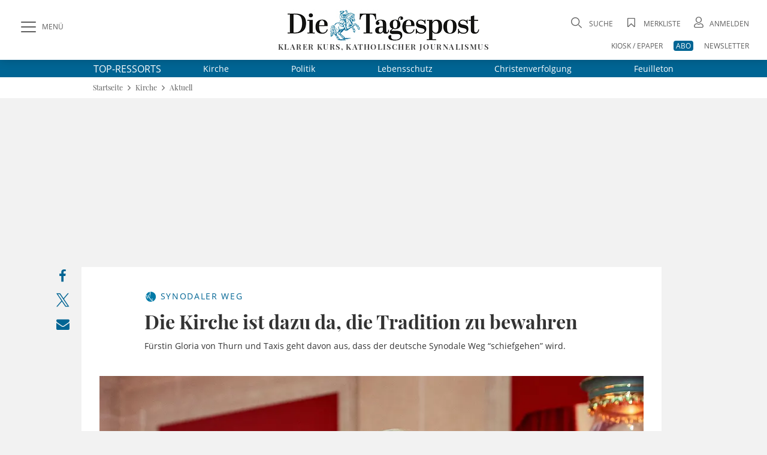

--- FILE ---
content_type: text/html;charset=utf-8
request_url: https://www.die-tagespost.de/kirche/aktuell/die-kirche-ist-dazu-da-die-tradition-zu-bewahren-art-232858
body_size: 28710
content:
<!DOCTYPE html>
<html lang="de" data-fcms-toggledisplay-container="navContainer">
  <head>

    <title>Die Kirche ist dazu da die Tradition zu bewahren | Die Tagespost</title>

    <meta http-equiv="Content-Type" content="text/html; charset=UTF-8" />
    <meta name="author" content="Die Tagespost" />

    <meta name="robots" content="NOINDEX, FOLLOW, NOARCHIVE" />
    <meta name="google-site-verification" content="EU_vDdKuw7a6LoePGYolNqMf-lBiazzaWUY81udqqV4" />
    <meta name="DC.title" content="Die Tagespost" />
    <meta name="geo.region" content="DE-BY" />
    <meta name="geo.placename" content="W&uuml;rzburg" />
    <meta name="geo.position" content="49.7450502;9.9523586" />
    <meta name="ICBM" content="49.7450502, 9.9523586" />
    <meta name="viewport" content="width=device-width, initial-scale=1.0, user-scalable=yes, shrink-to-fit=no" />     <link rel="canonical" href="https://www.die-tagespost.de/kirche/aktuell/die-kirche-ist-dazu-da-die-tradition-zu-bewahren-art-232858" />

    <meta name="description" content="Fürstin Gloria von Thurn und Taxis geht davon aus, dass der deutsche Synodale Weg “schiefgehen” wird. " >
<meta name="generator" content="fCMS by fidion GmbH, Wuerzburg, www.fidion.de" >

<script type="application/ld+json">
    {
      "@context": "http://schema.org",
      "@type": "NewsMediaOrganization",
      "name": "Die Tagespost",
      "url": "https://www.die-tagespost.de/",
      "logo": "https://www.die-tagespost.de/pics/kennenlernen/tagespost-ausgabe.jpg",
      "contactPoint": {
        "@type": "ContactPoint",
        "telephone": "+49 (09 31) 3 08 63-0",
        "contactType": "customer service"
      },
      "sameAs": [
        "https://www.facebook.com/DieTagespost/",
        "https://twitter.com/DieTagespost"
      ]
    }
</script>

<script type="application/ld+json">
    {
      "@context": "http://schema.org",
      "@type": "LocalBusiness",
      "name": "Die Tagespost",
      "image": "https://www.die-tagespost.de/pics/kennenlernen/tagespost-ausgabe.jpg",
      "url": "https://www.die-tagespost.de/",
      "telephone": "+49 (09 31) 3 08 63-0",
      "address": {
        "@type": "PostalAddress",
        "streetAddress": "Berner Straße 2",
        "addressLocality": "Würzburg",
        "postalCode": "97084",
        "addressCountry": "DE"
      },
      "geo": {
        "@type": "GeoCoordinates",
        "latitude": 49.7450502,
        "longitude": 9.9523586
      },
      "openingHoursSpecification": [{
        "@type": "OpeningHoursSpecification",
        "dayOfWeek": [
          "Monday",
          "Tuesday",
          "Wednesday",
          "Thursday"
        ],
        "opens": "08:00",
        "closes": "17:00"
      },{
        "@type": "OpeningHoursSpecification",
        "dayOfWeek": "Friday",
        "opens": "08:00",
        "closes": "15:00"
      }],
      "sameAs": [
        "https://www.facebook.com/DieTagespost/",
        "https://twitter.com/DieTagespost"
      ]
    }
</script>

<script type="application/ld+json">
  {
    "@context": "https://schema.org"
        ,
    "@type": "NewsArticle",
    "@id": "https://www.die-tagespost.de/kirche/aktuell/die-kirche-ist-dazu-da-die-tradition-zu-bewahren-art-232858",
    "mainEntityOfPage": "https://www.die-tagespost.de/kirche/aktuell/die-kirche-ist-dazu-da-die-tradition-zu-bewahren-art-232858",
    "name": "Die Kirche ist dazu da, die Tradition zu bewahren",
    "headline": "Die Kirche ist dazu da, die Tradition zu bewahren",
    "description": "Fürstin Gloria von Thurn und Taxis geht davon aus, dass der deutsche Synodale Weg “schiefgehen” wird. ",    "image": {
      "@type": "ImageObject",
      "url": "https://www.die-tagespost.de/storage/image/4/9/1/9/59194_default_1AJB3c_6xwq9Z.jpg"
    },        "datePublished": "2022-10-10T14:00:05+02:00",    "dateModified": "2022-10-10T14:00:05+02:00",        "publisher": {
      "@type": "Organization",
      "name": "Die Tagespost",
      "logo": {
        "@type": "ImageObject",
        "url": "https://www.die-tagespost.de/mp2015/images/tp_logo.png"
      }
    }
    ,
    "author": {      "@type": "Person",
      "name": " Meldung"          }
          }
</script>

    <link rel="shortcut icon" href="/mp2015/images/favicon.ico" type="image/x-icon" />
    <link rel="apple-touch-icon" href="/design2020/images/apple-touch-icon-57x57.png" sizes="57x57" />
    <link rel="apple-touch-icon" href="/design2020/images/apple-touch-icon-60x60.png" sizes="60x60" />
    <link rel="apple-touch-icon" href="/design2020/images/apple-touch-icon-72x72.png" sizes="72x72" />
    <link rel="apple-touch-icon" href="/design2020/images/apple-touch-icon-76x76.png" sizes="76x76" />
    <link rel="apple-touch-icon" href="/design2020/images/apple-touch-icon-114x114.png" sizes="114x114" />
    <link rel="apple-touch-icon" href="/design2020/images/apple-touch-icon-120x120.png" sizes="120x120" />
    <link rel="apple-touch-icon" href="/design2020/images/apple-touch-icon-144x144.png" sizes="144x144" />
    <link rel="apple-touch-icon" href="/design2020/images/apple-touch-icon-152x152.png" sizes="152x152" />
    <link rel="apple-touch-icon" href="/design2020/images/apple-touch-icon-180x180.png" sizes="180x180" />

    <!-- Facebook Meta Data -->
    <meta property="fb:app_id" content="360442021262126">
    <meta property="og:site_name" content="die-tagespost.de">
    <meta property="og:locale" content="de_DE">
    <meta property="og:type" content="article">
    <meta property="og:url" content="https://www.die-tagespost.de/kirche/aktuell/die-kirche-ist-dazu-da-die-tradition-zu-bewahren-art-232858">
    
    <!-- Twitter Meta Data -->
    <meta name="twitter:card" content="summary_large_image">
    <meta property="twitter:domain" content="die-tagespost.de">
    <meta property="twitter:url" content="https://www.die-tagespost.de/kirche/aktuell/die-kirche-ist-dazu-da-die-tradition-zu-bewahren-art-232858">
    <meta property="twitter:site" content="@DieTagespost">
    <meta property="article:section" content="Die Kirche ist dazu da, die Tradition zu bewahren">
    <meta property="article:published_time" content="2022-10-10T14:00:05+0100">
    <meta property="article:modified_time" content="2024-02-15T14:51:55+0100">
    <meta property="article:author" content=" Meldung">    <meta property="og:title" content="Die Kirche ist dazu da, die Tradition zu bewahren">
    <meta property="og:description" content="Fürstin Gloria von Thurn und Taxis geht davon aus, dass der deutsche Synodale Weg “schiefgehen” wird. ">
    <meta name="twitter:title" content="Die Kirche ist dazu da, die Tradition zu bewahren">
    <meta name="twitter:description" content="Fürstin Gloria von Thurn und Taxis geht davon aus, dass der deutsche Synodale Weg “schiefgehen” wird. ">    <meta property="og:image" content="https://www.die-tagespost.de/storage/image/4/9/1/9/59194_feed-tag_1Dd7do_yU2tSL.jpg">
    <meta property="og:image:width" content="1200">
    <meta property="og:image:height" content="630">
    <meta name="twitter:image" content="https://www.die-tagespost.de/storage/image/4/9/1/9/59194_feed-tag_1Dd7do_yU2tSL.jpg">    
    <!-- CSS -->
    <style></style>

    <style>@font-face{font-family:'Open Sans';font-style:normal;font-weight:300;src:local('Open Sans'),local('Open Sans light'),url(/design2020/fonts/open-sans-v18-latin/open-sans-v18-latin-300.woff2) format('woff2');font-display:swap}@font-face{font-family:'Open Sans';font-style:italic;font-weight:300;src:local('Open Sans'),local('Open Sans italic'),url(/design2020/fonts/open-sans-v18-latin/open-sans-v18-latin-300italic.woff2) format('woff2');font-display:swap}@font-face{font-family:'Open Sans';font-style:normal;font-weight:400;src:local('Open Sans'),local('Open Sans regular'),url(/design2020/fonts/open-sans-v18-latin/open-sans-v18-latin-regular.woff2) format('woff2');font-display:swap}@font-face{font-family:'Open Sans';font-style:italic;font-weight:400;src:local(''),url(/design2020/fonts/open-sans-v18-latin/open-sans-v18-latin-italic.woff2) format('woff2');font-display:swap}@font-face{font-family:'Open Sans';font-style:normal;font-weight:600;src:local('Open Sans Bold'),url(/design2020/fonts/open-sans-v18-latin/open-sans-v18-latin-600.woff2) format('woff2');font-display:swap}@font-face{font-family:'Open Sans';font-style:italic;font-weight:600;src:local(''),url(/design2020/fonts/open-sans-v18-latin/open-sans-v18-latin-600italic.woff2) format('woff2');font-display:swap}@font-face{font-family:'Open Sans';font-style:normal;font-weight:700;src:local(''),url(/design2020/fonts/open-sans-v18-latin/open-sans-v18-latin-700.woff2) format('woff2');font-display:swap}@font-face{font-family:'Open Sans';font-style:italic;font-weight:700;src:local(''),url(/design2020/fonts/open-sans-v18-latin/open-sans-v18-latin-700italic.woff2) format('woff2');font-display:swap}@font-face{font-family:'Open Sans';font-style:normal;font-weight:800;src:local(''),url(/design2020/fonts/open-sans-v18-latin/open-sans-v18-latin-800.woff2) format('woff2');font-display:swap}@font-face{font-family:'Open Sans';font-style:italic;font-weight:800;src:local(''),url(/design2020/fonts/open-sans-v18-latin/open-sans-v18-latin-800italic.woff2) format('woff2');font-display:swap}@font-face{font-family:'Playfair Display';font-style:normal;font-weight:400;src:local('Playfair Display'),url(/design2020/fonts/playfair-display-v22-latin/playfair-display-v22-latin-regular.woff2) format('woff2');font-display:swap}@font-face{font-family:'Playfair Display';font-style:normal;font-weight:500;src:local(''),url(/design2020/fonts/playfair-display-v22-latin/playfair-display-v22-latin-500.woff2) format('woff2');font-display:swap}@font-face{font-family:'Playfair Display';font-style:normal;font-weight:600;src:local('Playfair Display Bold'),url(/design2020/fonts/playfair-display-v22-latin/playfair-display-v22-latin-600.woff2) format('woff2');font-display:swap}@font-face{font-family:'Playfair Display';font-style:normal;font-weight:700;src:local(''),url(/design2020/fonts/playfair-display-v22-latin/playfair-display-v22-latin-700.woff2) format('woff2');font-display:swap}@font-face{font-family:'Playfair Display';font-style:normal;font-weight:800;src:local(''),url(/design2020/fonts/playfair-display-v22-latin/playfair-display-v22-latin-800.woff2) format('woff2');font-display:swap}@font-face{font-family:'Playfair Display';font-style:italic;font-weight:400;src:local(''),url(/design2020/fonts/playfair-display-v22-latin/playfair-display-v22-latin-italic.woff2) format('woff2');font-display:swap}@font-face{font-family:'Playfair Display';font-style:italic;font-weight:500;src:local(''),url(/design2020/fonts/playfair-display-v22-latin/playfair-display-v22-latin-500italic.woff2) format('woff2');font-display:swap}@font-face{font-family:'Playfair Display';font-style:normal;font-weight:900;src:local(''),url(/design2020/fonts/playfair-display-v22-latin/playfair-display-v22-latin-900.woff2) format('woff2');font-display:swap}@font-face{font-family:'Playfair Display';font-style:italic;font-weight:600;src:local(''),url(/design2020/fonts/playfair-display-v22-latin/playfair-display-v22-latin-600italic.woff2) format('woff2');font-display:swap}@font-face{font-family:'Playfair Display';font-style:italic;font-weight:800;src:local(''),url(/design2020/fonts/playfair-display-v22-latin/playfair-display-v22-latin-800italic.woff2) format('woff2');font-display:swap}@font-face{font-family:'Playfair Display';font-style:italic;font-weight:900;src:local(''),url(/design2020/fonts/playfair-display-v22-latin/playfair-display-v22-latin-900italic.woff2) format('woff2');font-display:swap}@font-face{font-family:'Playfair Display';font-style:italic;font-weight:700;src:local(''),url(/design2020/fonts/playfair-display-v22-latin/playfair-display-v22-latin-700italic.woff2) format('woff2');font-display:swap}@font-face{font-family:fontello;src:url(/design2020/fonts/fontello/fontello.eot?5688373);src:url('/design2020/fonts/fontello/fontello.eot?5688373#iefix') format('embedded-opentype'),url(/design2020/fonts/fontello/font/fontello.woff2?5688373) format('woff2'),url(/design2020/fonts/fontello/font/fontello.woff?5688373) format('woff'),url(/design2020/fonts/fontello/font/fontello.ttf?5688373) format('truetype'),url('/design2020/fonts/fontello/font/fontello.svg?5688373#fontello') format('svg');font-weight:400;font-style:normal}a,article,aside,b,body,div,figcaption,figure,footer,form,h1,header,hgroup,html,i,img,label,li,nav,section,span,time,ul{margin:0;padding:0;border:0;font:inherit;font-size:100%;vertical-align:baseline}@media screen and (max-width:767px){.art-detail{padding:20px 0}.art-detail>header{padding:0 16px;margin:0}.art-detail .headline{font-size:26px;line-height:32px;min-height:32px}.art-detail .description{line-height:23px;margin-bottom:30px}.art-detail .article_additionals{margin:0 16px -10px}}aside.stickylist{position:sticky;top:120px;grid-row:5/-1;margin-top:15px;height:200px;display:flex;flex-direction:column;align-items:flex-end;z-index:99}aside.stickylist,aside.stickylist>div{display:flex;flex-direction:column;align-items:flex-end}aside.stickylist .social .icon{font-size:22px}aside.stickylist a{padding-bottom:10px}@media screen and (max-width:767px){.product-teaser .user_offer{margin:0 0 25px;flex:1 1 100%;width:100%}}[class*=" icon-"]:before,[class^=icon-]:before{font-family:fontello;font-style:normal;font-weight:400;speak:never;display:inline-block;text-decoration:inherit;width:1em;margin-right:.2em;text-align:center;font-variant:normal;text-transform:none;line-height:1em;margin-left:.2em;-webkit-font-smoothing:antialiased;-moz-osx-font-smoothing:grayscale}.icon-print:before{content:'\e801'}.icon-search:before{content:'\e80b'}.icon-close:before{content:'\e80c'}.icon-avatar:before{content:'\e80e'}.icon-video-circled:before{content:'\e816'}.icon-logo-x:before{content:'\e83f'}.icon-bookmark-empty:before{content:'\f097'}.icon-facebook:before{content:'\f09a'}.icon-mail:before{content:'\f0e0'}.icon-angle-left:before{content:'\f104'}.icon-angle-right:before{content:'\f105'}.icon-angle-up:before{content:'\f106'}.icon-whatsapp:before{content:'\f232'}nav[role=navigation]{position:fixed;top:0;left:0;z-index:9999}.navigationContainer ul{margin:0;padding:0;list-style:none}.navigationContainer a{font-weight:400}.navigationContainer .subLayer{display:none;position:relative;top:-1px;left:0;height:auto;z-index:1001}.navigationContainer ul.mainLayermainLayer{left:0;padding:0;transform:translate(-330px,0);position:fixed;top:130px;bottom:0;height:calc(100vh - 130px);min-height:100%;-webkit-overflow-scrolling:touch;-webkit-backface-visibility:hidden;background-color:#fff;overflow-y:auto;width:330px;max-width:100vw;padding-bottom:40px}.contentwrapper,.footer,.nav-wrapper{-webkit-overflow-scrolling:touch;-webkit-backface-visibility:hidden}.navContentOverlay{display:none;position:fixed;left:0;top:130px;width:100vw;height:100vh;background:rgb(0 0 0 / .3);z-index:800000}.mainLayermainLayer>li.mainLayer{line-height:2em;border-top:1px solid var(--color-grey2);display:flex;flex-wrap:wrap;margin:0 16px;align-items:center;min-height:45px;height:auto}.mainLayermainLayer>li.mainLayer>a{padding:0;-webkit-box-flex:1;-ms-flex:1 1 80%;flex:1 1 80%;line-height:2em;font-family:var(--font-primary);font-size:15px;text-transform:uppercase;letter-spacing:1.12px;display:flex;height:45px;align-items:center;font-weight:500}.mainLayermainLayer>li.mainLayer .dropdown-content a{padding:0;-webkit-box-flex:1;-ms-flex:1 1 80%;flex:1 1 80%;line-height:2em;font-family:var(--font-primary);font-size:18px;color:var(--fontcolor-primary)}.mainLayermainLayer>li.mainLayer .open_submenue{border-left:1px solid #fff;-webkit-box-flex:0;-ms-flex:0 0 40px;flex:0 0 40px}.mainLayermainLayer>li.mainLayer .toggleicon{border-left:1px solid var(--color-grey2);margin:5px 0;display:grid;place-items:center}.mainLayermainLayer>li.mainLayer .toggleicon:before{content:'\f107';font-family:fontello;font-style:normal;font-weight:400;speak:none;display:inline-block;text-decoration:inherit;width:1em;margin-right:.2em;text-align:center;font-variant:normal;text-transform:none;line-height:1em;margin-left:.2em;-webkit-font-smoothing:antialiased;-moz-osx-font-smoothing:grayscale;color:var(--blue-primary);font-size:30px}.mainLayermainLayer>li.mainLayer .subLayerLeft{position:relative;-webkit-box-flex:0;-ms-flex:0 0 100%;flex:0 0 100%;margin:-5px 0 5px}.mainLayermainLayer>li.mainLayer .subLayerLeft.tiefe3{margin-bottom:0}.mainLayermainLayer>li.mainLayer .subLayerLeft.tiefe3 a{font-size:16px;margin-left:16px}.mainLayermainLayer .navi_intro{margin:17px 16px;display:flex;justify-content:space-between}.mainLayermainLayer .navi_intro a{font-family:var(--font-primary);text-transform:uppercase;text-decoration:underline;color:var(--color-darkgrey);font-size:13px}@media screen and (max-width:1023px){aside.stickylist{display:none}.navigationContainer ul.mainLayermainLayer{top:90px;height:calc(100vh - 90px)}.navContentOverlay{top:90px}}@media screen and (max-width:767px){.navigationContainer ul.mainLayermainLayer{top:60px;height:calc(100vh - 60px)}.navContentOverlay{top:60px}.navigationContainer ul.mainLayermainLayer{width:100vw;transform:translate(-100vw,0);height:calc(100vh - 40px)}.hide-mobile{display:none!important}.hide-desk{display:initial}}form .form-group{margin-bottom:.5rem}form label{display:inline-block;height:auto;font-family:var(--font-primary);font-size:12px;line-height:18px;color:var(--color-darkgrey)}input[type=password],input[type=search],input[type=text]{padding:14px 15px;width:100%;height:auto;margin-bottom:0;box-sizing:border-box;background:#fff;border:1px solid var(--color-grey2);-webkit-appearance:none;outline:0;border-radius:.5px;font-family:var(--font-primary);font-size:16px;line-height:20px}input::-webkit-search-cancel-button,input::-webkit-search-decoration{display:none}.input-field{position:relative}.input-field ::-webkit-input-placeholder{color:var(--color-grey1);font-size:16px}.input-field ::-moz-placeholder{color:var(--color-grey1);font-size:16px}.input-field :-ms-input-placeholder{color:var(--color-grey1);font-size:16px}.input-field.styled label{font-family:var(--font-primary);font-size:16px;line-height:18px;color:var(--color-darkgrey)}.input-field.styled [type=checkbox]:checked{position:absolute;opacity:0}.input-field.styled [type=checkbox]+span:not(.lever){position:relative;padding-left:45px;display:inline-block;height:30px;line-height:30px}.input-field.styled [type=checkbox]:checked+span:not(.lever):before{top:2px;left:2px;width:7px;height:16px;border-top:2px solid #fff0;border-left:2px solid #fff0;border-right:2px solid var(--blue-primary);border-bottom:2px solid var(--blue-primary);-webkit-transform:rotate(40deg);transform:rotate(40deg);-webkit-backface-visibility:hidden;backface-visibility:hidden;-webkit-transform-origin:100% 100%;transform-origin:100% 100%}.input-field.styled [type=checkbox]+span:not(.lever):after{border-radius:2px}.input-field.styled [type=checkbox]+span:not(.lever):after,.input-field.styled [type=checkbox]+span:not(.lever):before{content:'';left:0;position:absolute;z-index:1}.input-field.styled [type=checkbox]:checked+span:not(.lever):after{top:0;width:30px;height:30px;border:1px solid var(--color-grey2);background-color:#fff;z-index:0;box-sizing:border-box;color:var(--blue-primary)}.input-field.styled.small [type=checkbox]+span:not(.lever){position:relative;padding-left:35px;display:inline-block;height:25px;line-height:25px}.input-field.styled.small [type=checkbox]:checked+span:not(.lever):after{top:0;width:24px;height:24px}.input-field.styled.small [type=checkbox]:checked+span:not(.lever):before{top:5px;left:2px;width:5px;height:10px}.input-field.styled.small label{font-size:14px}a,article,aside,b,body,div,figcaption,figure,footer,form,h1,header,hgroup,html,i,img,label,li,nav,p,section,span,time,ul{margin:0;padding:0;border:0;font:inherit;font-size:100%;vertical-align:baseline}ul{list-style:none}img{display:inline-block;max-width:100%;height:auto;vertical-align:middle}b{font-weight:700}i{font-style:italic}*{-webkit-box-sizing:border-box;-moz-box-sizing:border-box;box-sizing:border-box}a{outline:0;color:var(--blue-primary);text-decoration:none}a img{border:none}article,aside,figcaption,figure,footer,header,hgroup,main,nav,section{display:block}main#main-contentwrapper{position:relative;background:#f2f2f2}p{font-size:inherit;font-weight:400;margin:15px 0}ul{text-decoration:none;list-style-type:none;list-style-position:outside;font-family:inherit}:root{--font-primary:'Open Sans';--font-secondary:'Playfair Display';--font-additional:'Open Sans'}:root{--blue-light:hsla(200, 61%, 72%, 1);--blue-lighter:hsla(201, 62%, 63%, 0.27);--blue-primary:hsla(199, 100%, 29%, 1);--blue-secondary:hsla(199, 100%, 29%, 0.98);--fontcolor-primary:hsla(0, 0%, 20%, 1);--fontcolor-light:#333333E6;--fontcolor-headline:hsla(0, 0%, 20%, 0.86);--color-darkgrey:hsla(0, 0%, 20%, 0.8);--color-grey1:hsla(0, 0%, 86%, 0.99);--color-grey2:hsla(0, 0%, 44%, 1);--color-grey3:hsla(0, 0%, 20%, 0.9);--color-grey4:hsla(0, 0%, 89%, 1);--color-buttons:hsla(0, 0%, 20%, 0.85);--color-background:hsla(0, 0%, 95%, 1);--color-red:#C8001F;--color-orange:hsla(44, 100%, 50%, 1);--color-beige:hsla(48, 24%, 48%, 0.44);--color-beige-light:hsla(48, 24%, 48%, 0.22);--color-beige-dark:hsla(48, 24%, 48%, 1);--color-beige-lighter:hsla(48, 24%, 48%, 0.21)}html{font:normal 16px/1.3 var(--font-primary),serif;height:100%;line-height:1;color:var(--fontcolor-primary);-webkit-text-size-adjust:100%}body{font-family:var(--font-primary),serif;-webkit-font-smoothing:antialiased;-webkit-font-feature-settings:"liga" 0;font-feature-settings:"liga" 0;-webkit-font-variant-ligatures:no-common-ligatures;background:var(--color-background);min-height:100%;line-height:1.4;color:var(--fontcolor-primary)}@media screen and (min-width:768px){.hide-mobile{display:initial}.hide-desk{display:none!important}}.shadow{box-shadow:0 0 16px rgb(0 0 0 / .2)}.flex-container{display:-webkit-box;display:-ms-flexbox;display:flex;-webkit-box-orient:horizontal;-webkit-box-direction:normal;-ms-flex-flow:row wrap;flex-flow:row wrap;-webkit-box-pack:justify;-ms-flex-pack:justify;justify-content:space-between;-webkit-box-align:center;-ms-flex-align:center;align-items:center}.flex-container>*{-webkit-box-flex:0;-ms-flex:0 1 auto;flex:0 1 auto}.btn,button{border:1px solid var(--color-buttons);outline:0;border-radius:4px;display:inline-block;min-height:2.5em;width:auto;min-width:7.5em;display:inline-flex;justify-content:space-around;align-items:center;background:var(--color-buttons);color:#fff;font-family:var(--font-primary);font-size:12px;box-sizing:border-box;-webkit-appearance:none;padding:.5em 2em;text-align:center;line-height:initial}.pagewrapper{display:grid;grid-template-columns:1fr 1000px auto 1fr;grid-template-rows:100px auto auto 1fr auto auto;grid-auto-rows:auto}.pagewrapper{display:grid;grid-template-columns:1fr 1000px max-content 1fr;grid-template-rows:100px max-content max-content 1fr max-content max-content;grid-auto-rows:max-content;position:relative}.content-box{display:grid;grid-gap:16px;grid-template-columns:repeat(12,minmax(1px,1fr));background:#fff;margin:16px}.content-box .teaser{grid-column:1/-1}.content-box .full-item{grid-column:1/-1}.pagewrapper .header{grid-column-start:1;grid-column-end:-1;background:#fff;height:100px;position:sticky;position:-webkit-sticky;top:0;z-index:1002}.pagewrapper .topthemen{grid-column-start:1;grid-column-end:-1;background:var(--blue-primary);color:#fff}.pagewrapper .topthemen .themenkomplex{width:968px;display:flex;align-items:center;margin:0 auto}.pagewrapper .topthemen .themenkomplex .unterressorts{display:flex;justify-content:space-between;flex:1 1 auto;margin-left:40px}.pagewrapper .topthemen a{font-family:var(--font-primary);color:#fff;display:inline-block;font-size:14px;font-weight:400;margin:5px 30px}.pagewrapper .topthemen a:last-child{margin-right:0}.pagewrapper .contentwrapper{grid-column-start:2;grid-column-end:3}.pagewrapper .footer{grid-column-start:2;grid-column-end:2}.pagewrapper>*{grid-row:span 1}@media screen and (max-width:1023px){.pagewrapper .topthemen .themenkomplex{width:calc(100vw - 60px)}.pagewrapper .topthemen a{font-family:var(--font-primary);color:#fff;display:inline-block;font-size:14px;font-weight:400;margin:5px 0}.pagewrapper{display:grid;grid-template-columns:0 1fr 0;grid-template-rows:min-content auto auto 1fr auto;grid-template-rows:min-content max-content max-content 1fr max-content}}.pagewrapper .header{display:grid;grid-template-columns:1fr 1000px auto 1fr;grid-template-columns:1fr 1000px max-content 1fr;grid-template-rows:100px}.pagewrapper .header .header-elements{width:100%;max-width:calc(100% - 60px);margin:0 30px;padding:25px 0 5px;grid-column:1/-1;grid-row-start:1;height:100px;display:grid;grid-template-columns:320px 1fr 320px}.pagewrapper .header .header-elements .button-collapse{font-family:var(--font-primary);font-size:12px;color:var(--color-darkgrey);display:flex;align-items:center;justify-self:start;align-self:start;height:40px}.pagewrapper .header .header-elements .icon-slide-menu:before{font-size:25px;margin-right:10px;content:'\e80d'}.pagewrapper .header .head-campaign{color:#fff;width:145px;height:40px;margin-top:35px;font-family:var(--font-secondary);font-size:12px;grid-column-start:2;grid-row-start:1;margin-left:30px}@media screen and (max-width:1220px){.pagewrapper .header .head-campaign{margin-left:120px}}.pagewrapper .header .header-elements .logo-container{justify-self:center;font-family:var(--font-secondary);font-size:13px;letter-spacing:1.43px;text-transform:uppercase;font-weight:600;text-align:center;margin-top:-10px}.pagewrapper .header .header-elements .logo-container h1{display:block;height:0;overflow:hidden;font-size:1rem;text-indent:-1500px;line-height:0}.pagewrapper .header .header-elements .logo-container .logotext{margin-top:-3px;display:block}.pagewrapper .header .header-elements .head-toplinks{position:relative;display:flex;flex-wrap:wrap;font-family:var(--font-primary);font-size:12px;color:var(--grey1);justify-self:end;justify-content:flex-end}.pagewrapper .header .header-elements .head-toplinks .bluedotContainer{padding:16px;width:250px;position:absolute;right:0;top:30px;background:#fff;border-radius:4px;z-index:9999;font-family:var(--font-primary);text-align:left}.pagewrapper .header .header-elements .head-toplinks .bluedotContainer .rememberlogin{margin:10px 0}.pagewrapper .header .header-elements .head-toplinks .bluedotContainer .btn{width:100%;color:#fff;margin-bottom:20px}.pagewrapper .header .header-elements .head-toplinks .bluedotContainer footer{margin-top:10px}.pagewrapper .header .header-elements .head-toplinks .bluedotContainer footer a{color:var(--blue-primary)}.pagewrapper .header .header-elements .head-toplinks .icon{font-size:18px;margin-right:5px}.pagewrapper .header .header-elements .head-toplinks .icon-search{margin-top:5px}.pagewrapper .header .header-elements .head-toplinks .search-dropdown,.pagewrapper .header .header-elements .head-toplinks a{color:var(--color-darkgrey);text-transform:uppercase}.pagewrapper .header .header-elements .head-toplinks .abolink{color:#fff;background:var(--blue-primary);border-radius:4px;padding:0 4px}.pagewrapper .header .header-elements .head-toplinks>li{flex:0 1 auto;text-align:right;padding-left:1.5em}.pagewrapper .header .header-elements .head-toplinks>li.break{flex-basis:100%;height:0}@media screen and (max-width:1023px){.pagewrapper .header .head-campaign{display:none}.pagewrapper .header{display:grid;grid-template-columns:1fr auto 1fr;grid-template-columns:1fr max-content 1fr;grid-template-rows:100px}.pagewrapper .header{grid-column-start:1;grid-column-end:-1;height:60px;box-shadow:0 0 6px rgb(0 0 0 / .2)}.pagewrapper .header{grid-template-columns:50px 1fr 50px;grid-template-rows:60px}.pagewrapper .header .header-elements .button-collapse .text{display:none}.pagewrapper .header .header-elements .button-collapse{align-self:center}.pagewrapper .header .header-elements .logo-container{justify-self:center;width:180px;height:28px;margin-top:0}.pagewrapper .header .header-elements .logo-container .logotext{display:none}.pagewrapper .header .header-elements{width:100%;max-width:calc(100vw - 20px);margin:0 10px;padding:5px 0;grid-column:1/-1;grid-row-start:1;height:60px;display:grid;grid-template-columns:40px 1fr 50px;place-items:center}.pagewrapper .header .header-elements .head-toplinks{width:60px;flex-wrap:nowrap;align-items:center}.head-toplinks .hide-mobile{display:none}.pagewrapper .header .header-elements .head-toplinks .bluedotContainer{top:50px}}@media screen and (max-width:767px){.pagewrapper{display:grid;grid-template-columns:1fr;grid-template-rows:min-content max-content 1fr max-content}.pagewrapper .header{grid-column-start:1;grid-column-end:-1;height:60px;box-shadow:0 0 6px rgb(0 0 0 / .2)}.pagewrapper .contentwrapper{grid-column-start:1;grid-column-end:-1;margin-bottom:0}.pagewrapper .footer{grid-column-start:1;grid-column-end:-1}.content-box{display:grid;grid-gap:16px;grid-template-columns:repeat(12,minmax(1px,1fr));background:#fff;margin:16px 0}.content-box .teaser{grid-column:1/-1}.content-box .full-item{grid-column:1/-1}.pagewrapper .header{grid-template-columns:50px 1fr 50px;grid-template-rows:60px}.pagewrapper .header .header-elements .button-collapse .text{display:none}.pagewrapper .header .header-elements .button-collapse{align-self:center}.pagewrapper .header .header-elements .logo-container{justify-self:flex-start;width:180px;height:28px;margin-left:20px}.pagewrapper .header .header-elements{width:100%;max-width:calc(100vw - 20px);margin:0 10px;padding:5px 0;grid-column:1/-1;grid-row-start:1;height:60px;display:grid;grid-template-columns:40px 1fr 50px;place-items:center}.pagewrapper .header .header-elements .head-toplinks{width:60px;flex-wrap:nowrap;align-items:center}}@media screen and (max-width:480px){.pagewrapper .header .header-elements .logo-container{width:150px;height:24px}.pagewrapper .header .header-elements .head-toplinks>li{padding-left:1em}}@media screen and (max-width:374px){.pagewrapper .header .header-elements .logo-container{width:140px;height:21px}}.header-elements .searchform{position:relative}.header-elements input.searchfield{font-family:var(--font-secondary);position:relative;overflow:visible;display:inline-block;padding:15px;text-decoration:none;font-family:var(--font-secondary);line-height:18px;font-weight:400;font-size:16px;text-transform:uppercase;white-space:nowrap;outline:0;border:1px solid var(--color-grey2);background-color:#fff;width:100%;height:48px;-webkit-appearance:none;padding-right:40px}.header-elements input.searchfield::-webkit-input-placeholder{color:var(--color-grey1);font-size:16px}.header-elements input.searchfield::-moz-placeholder{color:var(--color-grey1);font-size:16px}.header-elements button.searchicon{-webkit-appearance:none;-webkit-border-radius:0;border:none;outline:0;background:#fff0;position:absolute;left:calc(100% - 120px);top:13px;min-width:auto;min-height:0;-webkit-border-radius:.5px;padding:0;font-size:28px}.header-elements .searchform{width:100vw;background:#fff;opacity:0;position:fixed;top:130px;left:0;box-shadow:0 10px 10px -15px rgb(0 0 0 / .6);height:0;display:grid;grid-template-columns:1fr 1000px auto 1fr;grid-template-columns:1fr 1000px max-content 1fr}.header-elements .searchform .header-searchform{grid-column-start:2;grid-column-end:3;position:relative;display:flex;flex-wrap:nowrap;align-items:center;justify-content:center;margin:0 30px 0 22px}.header-elements .searchform .header-searchform .close-icon{font-size:25px;margin-left:25px;color:var(--color-darkgrey)}.footer.main{font-size:11px;font-family:var(--font-primary);color:var(--fontcolor-primary);line-height:1.3;margin-bottom:16px}.breadcrumb-spacer{grid-column-start:1;grid-column-end:-1;background:#fff;display:grid;grid-template-columns:1fr 1000px auto 1fr;grid-template-columns:1fr 1000px max-content 1fr;grid-gap:6px}.breadcrumb-container{display:grid;grid-template-columns:1fr 1000px auto 1fr;grid-template-columns:1fr 1000px max-content 1fr;grid-template-rows:max-content;grid-column-start:1;grid-column-end:-1;background:#fff}ul.breadcrumb{grid-column-start:2;grid-column-end:3;font-family:var(--font-secondary);background:#fff;height:35px;font-size:12px;line-height:15px;display:flex;align-items:center;color:var(--color-darkgrey);padding:0 15px}.breadcrumb .breadCrumbTrenner{font-size:15px}.breadcrumb li a{color:inherit}@media screen and (max-width:1023px){.header-elements .searchform{top:88px;grid-template-columns:1fr}.header-elements .searchform .header-searchform{grid-column:1/-1;margin:0 25px 0 16px}.header-elements button.searchicon{left:calc(100% - 90px)}.header-elements .searchform .header-searchform .close-icon{margin-left:10px}.breadcrumb-container,.breadcrumb-spacer{grid-template-columns:30px max-content 1fr}ul.breadcrumb{padding:0}}.navigationContainer .navi-topthemen{margin:25px 16px 10px 13px}.navigationContainer .navi-topthemen .thema{border-radius:4px;display:inline-block;width:auto;background:var(--color-grey2);color:#fff;font-family:var(--font-primary);font-size:12px;box-sizing:border-box;padding:8px 12px;line-height:14px;text-transform:uppercase;margin:5px 3px;font-weight:400}.content-box.aufmacherbox{padding-bottom:16px}.aufmacherbox .teaser{position:relative}.aufmacherbox .teaser .behindWall img{display:inline-block;margin-right:5px;height:21px;width:21px;margin-bottom:3px}.aufmacherbox .teaser.topteaser.nummer-1 .behindWall img{width:25px;height:25px}.aufmacherbox .teaser .teaser-content{padding:16px 16px 0;display:inline-block}.aufmacherbox .teaser .description{padding:5px 16px 10px;display:inline-block;font-family:var(--font-primary);font-size:14px;line-height:21px;color:var(--fontcolor-primary)}.topaufmacherbox .teaser.topteaser.nummer-1 .description{padding-left:0}.aufmacherbox .teaser .description,.aufmacherbox .teaser .teaser-content{color:var(--fontcolor-primary)}.aufmacherbox .teaser .teaser-content .topline{font-family:var(--font-primary);font-size:12px;line-height:16px;text-transform:uppercase;color:var(--blue-primary);margin-bottom:5px;letter-spacing:.96px;font-weight:400}.aufmacherbox .teaser .teaser-content .headline{font-family:var(--font-secondary);font-size:18px;font-weight:600;margin-bottom:5px;margin-top:0;line-height:22px;color:var(--fontcolor-headline)}@media screen and (max-width:767px){.header-elements .searchform{top:60px}.breadcrumb-container{grid-template-columns:16px 1fr 16px;grid-template-rows:35px}.breadcrumb-spacer{grid-template-columns:16px 1fr 16px}ul.breadcrumb{height:35px;padding:0;font-size:10px}.breadcrumb .breadCrumbTrenner{font-size:11px}.aufmacherbox .teaser .teaser-content{padding:16px 16px 0}.aufmacherbox .teaser .datetime{display:flex}.aufmacherbox .teaser .datetime .autoren{margin-left:1px}.aufmacherbox .teaser .datetime .autoren:before{content:","}}.topaufmacherbox .topteaser{grid-column:span 4}.topaufmacherbox .topteaser.nummer-1{grid-column:1/-1}.topaufmacherbox .topteaser.nummer-1 .link-wrapper{display:grid;grid-template-columns:repeat(12,minmax(1px,1fr));grid-template-rows:1fr;grid-column-gap:16px}.topaufmacherbox .topteaser.nummer-1 .teaser-image{grid-column:1/9;grid-row:1/-1}.topaufmacherbox .topteaser.nummer-1 .teaser-content{grid-column:8/13;grid-row:1/-1;align-self:end;margin-bottom:30px;background:#fff;padding:30px 20px;z-index:2}.topaufmacherbox .topteaser.nummer-1 .teaser-additionals{grid-column:1/2;grid-row:1/-1;justify-self:start;margin-left:20px;margin-top:16px;display:flex;flex-direction:column;align-items:flex-start;position:relative;top:initial;right:initial}.topaufmacherbox .topteaser.nummer-1 figure{aspect-ratio:auto 9/5}.aufmacherbox .topteaser.nummer-1 .teaser-content .headline{font-size:26px;line-height:32px}.aufmacherbox .topteaser.nummer-1 .teaser-content .headline a{font-family:'Playfair Display';font-family:var(--font-secondary);font-weight:700;font-style:normal}.topaufmacherbox .teaser.topteaser.nummer-1 .description{font-family:'Open Sans';font-family:var(--font-primary);font-weight:400;font-style:normal}.aufmacherbox .topteaser.nummer-1 .teaser-content .topline{margin-bottom:5px}@media screen and (max-width:950px){.topaufmacherbox .topteaser.nummer-1 .teaser-content{grid-column:6/13}}@media screen and (max-width:840px){.topaufmacherbox .topteaser.nummer-1 .teaser-content{grid-column:5/13}}@media screen and (max-width:767px){.topaufmacherbox .topteaser,.topaufmacherbox .topteaser.nummer-1,.topaufmacherbox .topteaser.nummer-2,.topaufmacherbox .topteaser.nummer-3,.topaufmacherbox .topteaser.nummer-7,.topaufmacherbox .topteaser.nummer-8,.topaufmacherbox .topteaser.special{grid-column:1/-1}.topaufmacherbox .topteaser.nummer-1 .link-wrapper{display:block}.topaufmacherbox .topteaser.nummer-1 .teaser-content{margin-bottom:0;padding:16px 16px 0;display:inline-block}.aufmacherbox .topteaser.nummer-1 .teaser-content .headline{font-size:18px;line-height:22px}.aufmacherbox .topteaser.nummer-1 .teaser-content .topline{margin-bottom:5px}.topaufmacherbox .topteaser.nummer-1 .teaser-additionals{position:absolute;top:16px;right:20px;margin:0}.topaufmacherbox .topteaser:not(.nummer-1) .link-wrapper{display:grid;grid-template-columns:33.33vw 1fr;grid-template-rows:max-content}.topaufmacherbox .topteaser{margin-bottom:-5px}.topaufmacherbox .topteaser:not(.nummer-1) .topline{margin-bottom:0}.topaufmacherbox .topteaser:not(.nummer-1) .headline{font-size:14px;line-height:16px}.topaufmacherbox .topteaser:not(.nummer-1) .teaser-content{padding-top:2px;padding-bottom:0;padding-left:10px}.topaufmacherbox .topteaser:not(.nummer-1) .teaser-additionals{left:calc(33.33vw - 40px);top:5px;max-width:35px;line-height:11px}.topaufmacherbox .topteaser.nummer-1 .teaser-additionals{align-items:flex-end}}@media screen and (min-width:768px){.topaufmacherbox{grid-column-gap:0;padding-top:40px}.topaufmacherbox .topteaser.nummer-2{padding-right:7px;border-right:1px solid var(--color-grey2)}.topaufmacherbox .topteaser.nummer-3{padding-left:8px;padding-right:7px;border-right:1px solid var(--color-grey2)}.topaufmacherbox .topteaser.nummer-7{padding-left:8px}}.defaultbox{display:grid;grid-gap:16px;grid-template-columns:repeat(12,minmax(1px,1fr));background:#fff;grid-column:1/-1}.defaultbox .teaser{grid-column:span 4}.defaultbox .teaser.nummer-2{grid-column:span 6}@media screen and (max-width:767px){.defaultbox{grid-row-gap:10px}.defaultbox .teaser,.defaultbox .teaser.nummer-2{grid-column:1/-1}.aufmacherbox .teaser.topteaser.nummer-1 .behindWall img{height:15px;width:15px}}.aufmacherbox .teaser .teaser-image img{width:100%}.aufmacherbox .teaser .datetime{flex:1;padding:0;font-family:var(--font-primary);font-size:10px;line-height:14px;color:var(--fontcolor-headline);font-style:italic}.topaufmacherbox .topteaser.nummer-1 .datetime{padding-left:0}.aufmacherbox.defaultbox.fuenfer{margin-bottom:16px}@media screen and (min-width:768px){.topaufmacherbox .topteaser.nummer-1 .teaser-content{padding-bottom:10px}.aufmacherbox .teaser,.topaufmacherbox .topteaser{display:flex;flex-direction:column}.aufmacherbox .teaser .description,.topaufmacherbox .topteaser .description{flex:1 1 100%}.aufmacherbox.defaultbox{grid-column-gap:0;justify-content:end}.aufmacherbox.defaultbox .teaser.nummer-1,.aufmacherbox.defaultbox .teaser.nummer-3{padding-right:7px;border-right:1px solid var(--color-darkgrey)}.aufmacherbox.defaultbox .teaser.nummer-2,.aufmacherbox.defaultbox .teaser.nummer-5{padding-left:8px}.aufmacherbox.defaultbox .teaser.nummer-4{padding-left:8px;padding-right:7px;border-right:1px solid var(--color-darkgrey)}.defaultbox .teaser.nummer-2{grid-column:span 6;padding-left:8px}}.content-box .autorenbox,.content-box .schlagwort-intro{grid-column:1/-1;margin:20px 105px 30px;text-align:center}.schlagwort-intro.schlagwort-type--person .schlagwort-intro-header{grid-area:header;margin-bottom:1rem}.schlagwort-intro.schlagwort-type--person .schlagwort-intro-thumbnail{grid-area:thumbnail}.schlagwort-intro.schlagwort-type--person .schlagwort-intro-description{grid-area:description}.content-box.facet-search .suchergebnis-toggle{grid-area:facet-toggle;display:none}.content-box.facet-search .facet-searchform{grid-area:facet-searchform}.content-box.facet-search .sorting-container{grid-area:facet-sorting}.content-box.facet-search .facet-dateselect{grid-area:facet-dateselect;margin-top:3px}.content-box.facet-search .facet-tableiste{grid-area:facet-tableiste}.content-box.facet-search .open-hilfebox-suche{grid-area:facet-open-hilfe;text-align:right}.content-box.facet-search .datepicker-container{grid-area:datepicker-container}.content-box .facet-suchhilfe{padding:40px 104px;font-size:16px;line-height:28px;font-family:var(--font-primary);grid-area:facet-suchhilfe}.div-gpt-ad{display:flex;align-items:center;justify-content:center;background:#fff0;speak:never;-webkit-border-radius:.5px}#div-gpt-ad-Superbanner_top>div{margin-top:16px!important}#div-gpt-ad-Left_0,#div-gpt-ad-Right_0,#div-gpt-ad-Skyscraper_L,#div-gpt-ad-Skyscraper_R{position:sticky!important;top:120px}#div-gpt-ad-Left_0,#div-gpt-ad-Skyscraper_L{margin-right:40px}#div-gpt-ad-Right_0,#div-gpt-ad-Skyscraper_R{margin-left:40px}#div-gpt-ad-Skyscraper_L>div,#div-gpt-ad-Skyscraper_R>div{position:absolute;top:16px}#div-gpt-ad-Skyscraper_L>div{right:0}#div-gpt-ad-Skyscraper_R>div{left:0}@media screen and (max-width:767px){.content-box .autorenbox,.content-box .schlagwort-intro{margin:20px 16px 30px}.content-box .facet-suchhilfe{padding:30px 16px;font-size:16px;line-height:28px;font-family:var(--font-primary);grid-area:facet-suchhilfe}.div-gpt-ad{margin:0}.defaultbox.simple .teaser .description{padding:10px 0;display:initial;grid-area:description}.aufmacherbox.defaultbox.simple .teaser .teaser-bottom .aufmacherbox.defaultbox.simple .teaser :not(.teaser-bottom) .datetime{grid-area:datetime;padding-bottom:0}.defaultbox.simple .teaser .content-link{grid-area:content-link;min-height:19vw}.defaultbox.simple .teaser{display:grid;grid-template-columns:max-content minmax(1px,1fr)}}#div-gpt-ad-Superbanner_top.div-gpt-ad.div-gpt-ad--center,#div-gpt-ad-Top_0.div-gpt-ad.div-gpt-ad--center{min-height:266px}#div-gpt-ad-Superbanner_top.div-gpt-ad.div-gpt-ad--center>div{margin-top:auto!important}#ad-popup{display:none;position:fixed;top:0;right:0;bottom:0;left:0;z-index:9999999}#ad-popup .ad-popup-container{display:flex;justify-content:center;align-items:center;width:100%;height:100%;background:rgb(255 255 255 / .75)}#ad-popup .ad-popup-inner{position:relative;padding:20px}#ad-popup .ad-popup-image{width:100%;height:100%;object-fit:contain}#ad-popup .ad-popup-closebtn{position:absolute;top:0;right:0;display:flex;justify-content:center;align-items:center;width:2em;height:2em;font-size:18px;line-height:1;background:#fff;border:2px solid #000;border-radius:50%;overflow:hidden}.footer-popup.footer-popup--opened{display:block;bottom:0}.footer-popup button.footerPopupOverlayBTN{position:absolute;left:0;right:0;top:0;bottom:0;background:#fff0;border:#fff0;z-index:8}.navigationContainer .navi-campaign{margin-bottom:16px;background-color:rgb(147 197 222 / .4);font-size:14px;line-height:20px}.navigationContainer .navi-campaign a{display:block;padding:10px 16px;color:inherit}.defaultbox.simple .teaser{grid-column:1/-1;display:grid;grid-template-columns:max-content minmax(1px,1fr);grid-template-rows:max-content max-content}.art-detail{grid-column:1/-1;font-family:var(--font-primary);font-size:16px;line-height:28px;color:var(--fontcolor-primary);padding:40px 30px}.art-detail>header{margin:0 75px}.art-detail .art-content{margin-top:40px}.art-detail .art-content.art-content-paywall>*{margin-left:75px;margin-right:75px}.art-detail .topline{font-family:var(--font-primary);font-size:14px;line-height:16px;letter-spacing:1.68px;text-transform:uppercase;color:var(--blue-primary)}.art-detail .headline{font-family:var(--font-secondary);font-size:32px;line-height:40px;color:var(--fontcolor-primary);margin:10px 0;font-weight:700;min-height:40px}.art-detail .description{font-family:var(--font-primary);font-size:14px;line-height:21px;margin-bottom:40px}.art-detail .article_additionals{font-family:var(--font-primary);font-size:15px;line-height:21px;color:var(--color-grey2);display:flex;align-items:center;justify-content:space-between;flex-wrap:wrap;margin-left:75px;margin-bottom:-10px}.art-detail .article_additionals>*{margin-bottom:10px}.art-detail .article_additionals .social_share{display:flex;margin-left:auto}.art-detail .article_additionals .social_share li{border:1px solid #000;color:#000;margin-left:16px;width:32px;height:30px;display:grid;place-items:center}.art-detail .article_additionals .social_share .icon{color:#000;font-size:15px}.art-detail .article_additionals .social_share .print .icon{font-size:20px}.art-detail .article_additionals .social_share .mail .icon{font-size:18px}.art-detail .article_additionals .social_share .facebook .icon,.art-detail .article_additionals .social_share .whatsapp .icon{font-size:19px}.art-detail .article_additionals .social_share .twitter .icon{font-size:22px}.art-detail .article_additionals .autorenblock{display:flex;flex-direction:column}.art-detail .article_additionals .autor{display:inline-flex;align-items:center;margin-right:20px}.art-detail .article_additionals .autorencontainer .flex-container{justify-content:flex-start}.art-detail .article_additionals .autorenblock .autorencontainer .autor-name,.art-detail .article_additionals .autorenblock .autorencontainer .datetime{font-style:italic}.art-detail .art-content.art-content-paywall>p:first-of-type::first-letter{font-size:56px;font-weight:600;line-height:34px;padding-top:8px;float:left;padding-right:.125em}@media screen and (max-width:1023px){.art-detail .article_additionals{margin-left:0}}@media screen and (max-width:767px){.art-detail{padding:20px 0}.art-detail>header{padding:0 16px;margin:0}.art-detail .headline{font-size:26px;line-height:32px;min-height:32px}.art-detail .description{line-height:23px;margin-bottom:30px}.art-detail .article_additionals{margin:0 16px -10px}.art-detail .art-content.art-content-paywall>*{margin-left:16px;margin-right:16px}}.art-detail .art-thumbnail{margin-bottom:40px}.art-detail .art-thumbnail .image-wrapper{position:relative}.art-detail .art-thumbnail figcaption{font-family:var(--font-primary);font-size:12px;font-style:italic;line-height:16px;color:var(--color-grey2);margin:10px 15px}@media screen and (max-width:767px){.art-detail .art-thumbnail{margin-bottom:30px}}.content-box .autorenbox{grid-column:1/-1;margin:20px 105px 30px;text-align:center}@media screen and (max-width:767px){.content-box .autorenbox{margin:20px 16px 30px}.aufmacherbox .teaser .description{padding-left:10px}}.audiodescription .audioControl{display:block}.audiodescription .audioControl.audioControl--hide{position:fixed;z-index:80000000;bottom:0;right:0;left:auto;height:40px;width:54px;border-radius:0;background:#fff;color:#000;box-shadow:none}.art-detail .article_additionals .audiodescription .audioControl .icon{font-size:22px}.art-detail .article_additionals .audiodescription .audioControl.audioControl--hide .icon{font-size:40px}.audiodescription [data-fcms-2click-container=content]{position:fixed;z-index:8000000;bottom:0;left:0;box-shadow:0 0 5px #999;background:#fff;height:40px;width:100%}.aufmacherbox .teaser .teaser-content .headline{font-family:'Playfair Display';font-weight:600}.aufmacherbox .teaser .teaser-content .topline{font-family:'Open Sans'}li.breadCrumbTrenner>i,ul.breadcrumb li,ul.breadcrumb li a{height:15px;display:inline-block}.art-detail-paywall .art-content-paywall{position:relative}.art-detail-paywall .art-content-paywall p:first-child{position:relative;max-height:calc(29px * 11);overflow:hidden}.art-detail-paywall .art-content-paywall:after{content:'';width:100%;height:100%;position:absolute;left:0;top:0;background:-webkit-linear-gradient(#fff0 50px,#fff);background:linear-gradient(#fff0 50px,#fff)}.product-teaser .offer_head{background:var(--blue-secondary);padding:10px;text-align:center;color:#fff;font-family:var(--font-primary),serif;position:relative}.art-detail.art-detail-paywall{padding-bottom:0}.product-teaser{grid-column:1/-1}.product-teaser .user_offers.row{display:-ms-flexbox;display:flex;-ms-flex-wrap:wrap;margin-right:25px;margin-left:25px;padding:0;margin-top:16px;padding-bottom:30px}.product-teaser .user_offer{text-align:center;padding:0;-webkit-box-shadow:0 5px 5px 0 rgb(50 50 50 / .2);-moz-box-shadow:0 5px 5px 0 rgb(50 50 50 / .2);box-shadow:0 5px 5px 0 rgb(50 50 50 / .2);margin:32px 7px 0;flex:1 1 calc(33% - 14px);width:calc(33% - 14px)}.product-teaser .user_offer .epay_offer{display:flex;flex-direction:column;height:100%;background-color:#fff}.product-teaser .user_offer .offer_head .offer_name{font-size:22px;display:inline-flex;align-items:center;padding-bottom:10px}.product-teaser .epay .offer_head .price{font-family:var(--font-primary);border-top:1px solid var(--color-grey1);width:85%;margin:0 auto;font-size:22px;line-height:1.2}@media screen and (max-width:767px){.product-teaser .user_offers.row{flex-wrap:wrap;margin-left:16px;margin-right:16px;margin-top:0;padding-bottom:0}.product-teaser .user_offer{margin:0 0 25px;flex:1 1 100%;width:100%}}.product-teaser .user_offer .epay_offer{text-align:center;background:#cce6f3!important;box-shadow:none}.product-teaser .user_offer .offer_head{font-weight:700;padding:36px 0 10px;background:#fff0;color:inherit}.product-teaser .epay .offer_head .price{width:100%;padding:10px 0;border-top:1px solid var(--color-grey2)}.product-teaser .user_offer .btn{height:42px;font-weight:700}.product-teaser .user_offer{position:relative}.epay_offerEmpfehlung{position:absolute;right:0;top:0;padding:5px 15px;background:var(--color-orange);color:#fff;font-weight:700;box-shadow:0 0 2px #ccc}.epay_offerEmpfehlung+.epay_offer{border:2px solid var(--color-orange)}@media all and (min-width:767px){.epay_offerEmpfehlung+.epay_offer{margin-top:0}.epay_offerEmpfehlung{top:-32px}}.epay_offerInformation{margin-bottom:60px;text-align:center;color:var(--color-orange);font-weight:700}#epayPaywall__produktGLider .epayPaywall__produktGLider--next,#epayPaywall__produktGLider .epayPaywall__produktGLider--prev{display:none;position:absolute;top:50%;font-size:24px;background:rgb(255 255 255 / .75);transform:translate3d(0,-50%,0);-webkit-box-shadow:0 5px 5px 0 rgb(50 50 50 / .2);-moz-box-shadow:0 5px 5px 0 rgb(50 50 50 / .2);box-shadow:0 5px 5px 0 rgb(50 50 50 / .2)}#epayPaywall__produktGLider .epayPaywall__produktGLider--prev{left:0}#epayPaywall__produktGLider .epayPaywall__produktGLider--next{right:0}@media screen and (max-width:767px){#epayPaywall__produktGLider{margin-left:0;margin-right:0}#epayPaywall__produktGLider .user_offer{padding:0 16px;-webkit-box-shadow:none;-moz-box-shadow:none;box-shadow:none}}.product-teaser .tiun_overlay{margin-top:48px}.product-teaser .tiun_overlay .user_offer{margin-left:0;margin-right:0;padding:0 30px 30px;width:100%;-webkit-box-shadow:none;box-shadow:none}.product-teaser .tiun_overlay .user_offer .epay_offer{box-shadow:0 5px 5px 0 rgb(50 50 50 / .2)}.product-teaser .tiun_overlay .user_offer .offer_head{padding-top:64px}.product-teaser .tiun_overlay .user_offer .offer_head .offer_name{padding-bottom:29px}.tiun_overlay #tiunPaymentSnippet{margin:8px auto 42px;width:100%}.product-teaser .tiun_overlay .user_offer .btn.tiun_overlay_btn{width:284px;height:68px;margin:0 auto 38px}@media screen and (max-width:767px){.product-teaser .tiun_overlay{margin-top:0}.product-teaser .tiun_overlay .user_offer{padding-left:16px;padding-right:16px}.product-teaser .tiun_overlay .user_offer .epay_offer{box-shadow:none}.product-teaser .tiun_overlay .user_offer .offer_head{padding-top:27px}.product-teaser .tiun_overlay .user_offer .offer_head .offer_name{padding-bottom:9px}.tiun_overlay #tiunPaymentSnippet{margin-top:-2px;margin-bottom:30px}.product-teaser .tiun_overlay .user_offer .btn.tiun_overlay_btn{width:178px;height:42px}}.tiun_overlay{display:none}</style>
<link rel="stylesheet" type="text/css" href="/storage/css_uncritical/1/1_uncritical_OBJThJxgSU.css" media="print" onload="this.media='all'">
      <!-- Google AdSense -->
      <script data-ad-client="ca-pub-6948820955633789" async src="//pagead2.googlesyndication.com/pagead/js/adsbygoogle.js"></script>

      <!-- JS -->  
      <script>class fcmsCritical_Dynamic_Style_Device_Model{constructor(){this.type='';this.os='';this.browser='';this.osVersion='';this.fullOsVersion='';this.appType='';this.appVersion='';this.buildVersion='';this.deviceModel='';this.touch=false;this.hash='';this.share=false;this.userAgent=window.navigator.userAgent;}
getGenericDeviceClasses(){const i=this;const classes=[];if(i.os==='ios'){classes.push('fcmscss-device-ios');}else if(i.os==='android'){classes.push('fcmscss-device-android');}
if(i.type==='smartphone'){classes.push('fcmscss-device-smartphone');}else if(i.type==='tablet'){classes.push('fcmscss-device-tablet');}
if(i.appType==='fcmsiosapp'){classes.push('fcmscss-device-fcmsiosapp');}else if(i.appType==='fcmswebapp'){classes.push('fcmscss-device-fcmswebapp');}else if(i.appType==='jambitandroidapp'){classes.push('fcmscss-device-jambitandroidapp');}else if(i.appType==='jambitiosapp'){classes.push('fcmscss-device-jambitiosapp');}
return classes;}
setStyles(classes){const cl=this.getGenericDeviceClasses();document.getElementsByTagName("html")[0].classList.add(...classes,...cl);}}
class fcmsCritical_Dynamic_Style_Device{constructor(){this.deviceModel=this.detect();}
getDeviceInformation(){return this.deviceModel;}
detect(){let ua=window.navigator.userAgent;if(typeof fcmsLib_Device_Navigator==='function'){var navigator=new fcmsLib_Device_Navigator();ua=navigator.getUserAgent();}
const deviceInformation=new fcmsCritical_Dynamic_Style_Device_Model();this.detectDeviceType(deviceInformation,ua);this.detectOperatingSystem(deviceInformation,ua.toLowerCase());this.detectBrowser(deviceInformation,ua.toLowerCase());this.detectTouch(deviceInformation);this.detectApp(deviceInformation,ua.toLowerCase());this.detectHash(deviceInformation);this.detectShare(deviceInformation);return deviceInformation;}
detectShare(di){di.share=(typeof navigator.share==='function');}
detectHash(di){di.hash=window.location.hash.substr(1);}
detectOperatingSystem(deviceInformation,userAgent){let os='';if(userAgent.includes("windows")){os='windows';}else if(userAgent.includes("android")){os='android';this.detectAndroidVersion(deviceInformation,userAgent);}else if(userAgent.includes("linux")){os='linux';}else if(userAgent.includes("ios")||userAgent.includes("ipad")||userAgent.includes("iphone")){os='ios';this.detectIosVersion(deviceInformation,userAgent);}
deviceInformation.os=os;}
detectBrowser(deviceInformation,userAgent){if(userAgent.includes("applewebkit")&&!userAgent.includes("android")){deviceInformation.browser="safari";}}
detectDeviceType(deviceInformation,ua){let type='';if(/(tablet|ipad|playbook|silk)|(android(?!.*mobi))/i.test(ua)){type='tablet';}else if(/Mobile|iP(hone|od)|Android|BlackBerry|IEMobile|Kindle|Silk-Accelerated|(hpw|web)OS|Opera M(obi|ini)/.test(ua)){type='smartphone';}else{type='desktop';}
deviceInformation.type=type;}
detectApp(deviceInformation,userAgent){if(userAgent.indexOf("fcmswebapp")!==-1){this.detectWebApp(deviceInformation,userAgent);}else if(userAgent.indexOf("fcmsiosapp")!==-1){this.detectIosApp(deviceInformation,userAgent);}else if(userAgent.endsWith(" (app; wv)")===true){this.detectJambitApp(deviceInformation,userAgent);}}
detectWebApp(deviceInformation,userAgent){var result=userAgent.match(/\s*fcmswebapp\/([\d\.]+)[-]?([\d]*)\s*\(([a-zA-Z\s]+)\s+([\w,\-.!"#$%&'(){}\[\]*+/:<=>?@\\^_`|~ \t]+);\s*([^;]+);\s+([a-zA-Z]+);.*\)/);if(result===null){this.getLogger().error("fcmsWebApp-UserAgent "+userAgent+" konnte nicht geparst werden.");return"";}
deviceInformation.appType="fcmswebapp";deviceInformation.appVersion=result[1];deviceInformation.buildVersion=result[2];deviceInformation.os=result[3];if(!isNaN(parseInt(result[4],10))){deviceInformation.fullOsVersion=result[4];deviceInformation.osVersion=this.getMajorVersion(result[4]);}
deviceInformation.deviceModel=result[5];deviceInformation.type=result[6];}
detectIosApp(deviceInformation,userAgent){var result=userAgent.match(/\s*fcmsiosapp\/([\d\.]+)[-]?([\d\.]*)\s*\(([a-zA-Z\s]+)\s+([\d\.]+);.*\).*/);if(result===null){this.getLogger().error("fcmsIosApp-UserAgent "+userAgent+" konnte nicht geparst werden.");return"";}
deviceInformation.appType="fcmsiosapp";deviceInformation.appVersion=result[1];deviceInformation.buildVersion=result[2];if(result[3]==='iphone'){deviceInformation.type='smartphone';}else if(result[3]==='ipad'){deviceInformation.type='tablet';}
deviceInformation.os="ios";deviceInformation.fullOsVersion=result[4];deviceInformation.osVersion=this.getMajorVersion(result[4]);}
detectJambitApp(deviceInformation){if(deviceInformation.os==='android'){deviceInformation.appType="jambitandroidapp";}else{deviceInformation.appType="jambitiosapp";}}
detectAndroidVersion(deviceInformation,userAgent){const regex=/android ([\w._\+]+)/;const result=userAgent.match(regex);if(result!==null){deviceInformation.fullOsVersion=result[1];deviceInformation.osVersion=this.getMajorVersion(result[1]);}}
detectIosVersion(deviceInformation,userAgent){const regexes=[/ipad.*cpu[a-z ]+([\w._\+]+)/,/iphone.*cpu[a-z ]+([\w._\+]+)/,/ipod.*cpu[a-z ]+([\w._\+]+)/];for(const regex of regexes){const result=userAgent.match(regex);if(result!==null){deviceInformation.fullOsVersion=result[1].replace(/_/g,'.');deviceInformation.osVersion=this.getMajorVersion(result[1]);break;}}}
detectTouch(deviceInformation){const hasTouch=window.navigator.maxTouchPoints>0;deviceInformation.touch=hasTouch;}
getMajorVersion(version){return version.replace(/[_. ].*/,'');}}
(function(){function f(v){const s=v.split('.');while(s.length<3){s.push('0');}
let r=parseInt(s.map((n)=>n.padStart(3,'0')).join(''),10);return r;}
window.fcmsJs=window.fcmsJs||{};let i=fcmsJs.deviceInformation=(new fcmsCritical_Dynamic_Style_Device()).getDeviceInformation();let cl=[];if(f(i.appVersion)>=f('26')&&i.os=='ios'){cl.push("ios-app-audio");}if(i.hash=='myhash'){cl.push("app-header");}
i.setStyles(cl);})();</script>
<script>
    if (!window.fcmsJs) { window.fcmsJs = {}; }
</script>
<script>fcmsJs=fcmsJs||{};fcmsJs.loadMe=[];fcmsJs.registerMe=[];fcmsJs.initCallback=[];fcmsJs.scriptMe=[];fcmsJs._callbacks={};fcmsJs._callbacks.currentUser=[];fcmsJs.load=function(){var def={pkg:arguments,cb:null};fcmsJs.loadMe.push(def);return{onLoad:function(cb){def.cb=cb;}}};fcmsJs.applications={register:function(a,b,c){fcmsJs.registerMe.push({cl:a,name:b,options:c});}};fcmsJs.scripts={load:function(){var def={pkg:arguments,cb:null};fcmsJs.scriptMe.push(def);return{onLoad:function(cb){def.cb=cb;}}}};fcmsJs.addDuplicateProtection=function addDuplicateProtection(groupName,linkInfos,idents){fcmsJs.initCallback.push(function(){fcmsJs.addDuplicateProtection(groupName,linkInfos,idents);});};fcmsJs.replaceDuplicateProtection=function replaceDuplicateProtection(groupName,linkInfos,idents){fcmsJs.initCallback.push(function(){fcmsJs.replaceDuplicateProtection(groupName,linkInfos,idents);});};fcmsJs.currentUser={onLoad:function(cb){fcmsJs._callbacks['currentUser'].push(cb);}};</script>
<script>fcmsJs.vperm = null;</script>
<script async src="/currentUser.js" fetchpriority="high"></script>
<script>
    fcmsJs.customerScriptVersion = "20250821093127";
    fcmsJs.contexturl = "/kirche/aktuell/die-kirche-ist-dazu-da-die-tradition-zu-bewahren-art-232858";
    fcmsJs.cookiedomain = "";
    fcmsJs.oldCookiedomain = "";
    fcmsJs.isHttpsAllowed = true;
</script>
<script src="/_fWS/jsoninplainout/javascript/fcmsLib_Init/load/init.js?version=1766389349" async fetchpriority="high"></script>
<script>try { fcmsJs.config = {"maps":{"defLatitude":49.804265,"defLongitude":9.99804,"k":"AIzaSyAdPCSgUSPuCVg2wINggRPqLIjE5q1IfDE"},"externalContentMapping":[],"facetedsearch_resultmap":[],"newspaperTitles":[],"recommendation":{"cmp_consent_index":5},"upload":{"limit":20}}; } catch (e) { console.error(e); }</script>

      
<script>  
  window.googletag = window.googletag || { cmd: [] };
  fcmsJs._googleTagHelper = { adSlots: [] };
</script>
<!-- Outstream (Artikel-Detailansicht) -->
<script async="true" type="text/javascript" src="//cdn.vlyby.com/qad/qad-outer2.js" data-PubId="00ug5lp9koaACuD2C0h7" data-PlacementId="Default" data-DivId="QADY">
</script> 
      
<script>
  fcmsJs.currentUser.onLoad(function(data) {
    if (data.user && data.user.permissions) {
      if (data.user.permissions.indexOf('edt') !== -1 && data.user.permissions.indexOf('edt-arch') == -1) {
        if (document.getElementById('paywallanchor') != null) {
         document.getElementById('paywallanchor').classList.add('epayProbeAbo-aktiv');
          document.body.classList.add('epayProbeAbo-aktiv');
        } 
      }
    }
  }
);
</script>

      <script type="application/ld+json">
    {
      "@context": "http://schema.org",
      "@type": "NewsMediaOrganization",
      "name": "Die Tagespost",
      "url": "https://www.die-tagespost.de/",
      "logo": "https://www.die-tagespost.de/pics/kennenlernen/tagespost-ausgabe.jpg",
      "contactPoint": {
        "@type": "ContactPoint",
        "telephone": "+49 (09 31) 3 08 63-0",
        "contactType": "customer service"
      },
      "sameAs": [
        "https://www.facebook.com/DieTagespost/",
        "https://twitter.com/DieTagespost"
      ]
    }
      </script>

      <script type="application/ld+json">
    {
      "@context": "http://schema.org",
      "@type": "LocalBusiness",
      "name": "Die Tagespost",
      "image": "https://www.die-tagespost.de/pics/kennenlernen/tagespost-ausgabe.jpg",
      "url": "https://www.die-tagespost.de/",
      "telephone": "+49 (09 31) 3 08 63-0",
      "address": {
        "@type": "PostalAddress",
        "streetAddress": "Berner Straße 2",
        "addressLocality": "Würzburg",
        "postalCode": "97084",
        "addressCountry": "DE"
      },
      "geo": {
        "@type": "GeoCoordinates",
        "latitude": 49.7450502,
        "longitude": 9.9523586
      },
      "openingHoursSpecification": [{
        "@type": "OpeningHoursSpecification",
        "dayOfWeek": [
          "Monday",
          "Tuesday",
          "Wednesday",
          "Thursday"
        ],
        "opens": "08:00",
        "closes": "17:00"
      },{
        "@type": "OpeningHoursSpecification",
        "dayOfWeek": "Friday",
        "opens": "08:00",
        "closes": "15:00"
      }],
      "sameAs": [
        "https://www.facebook.com/DieTagespost/",
        "https://twitter.com/DieTagespost"
      ]
    }
      </script>

      <!-- Sourcepoint CMP -->
      <link rel="preload" as="script" crossorigin="crossorigin" href="https://cdn.privacy-mgmt.com/unified/wrapperMessagingWithoutDetection.js">
      <script>"use strict";function _typeof(t){return(_typeof="function"==typeof Symbol&&"symbol"==typeof Symbol.iterator?function(t){return typeof t}:function(t){return t&&"function"==typeof Symbol&&t.constructor===Symbol&&t!==Symbol.prototype?"symbol":typeof t})(t)}!function(){var t=function(){var t,e,o=[],n=window,r=n;for(;r;){try{if(r.frames.__tcfapiLocator){t=r;break}}catch(t){}if(r===n.top)break;r=r.parent}t||(!function t(){var e=n.document,o=!!n.frames.__tcfapiLocator;if(!o)if(e.body){var r=e.createElement("iframe");r.style.cssText="display:none",r.name="__tcfapiLocator",e.body.appendChild(r)}else setTimeout(t,5);return!o}(),n.__tcfapi=function(){for(var t=arguments.length,n=new Array(t),r=0;r<t;r++)n[r]=arguments[r];if(!n.length)return o;"setGdprApplies"===n[0]?n.length>3&&2===parseInt(n[1],10)&&"boolean"==typeof n[3]&&(e=n[3],"function"==typeof n[2]&&n[2]("set",!0)):"ping"===n[0]?"function"==typeof n[2]&&n[2]({gdprApplies:e,cmpLoaded:!1,cmpStatus:"stub"}):o.push(n)},n.addEventListener("message",(function(t){var e="string"==typeof t.data,o={};if(e)try{o=JSON.parse(t.data)}catch(t){}else o=t.data;var n="object"===_typeof(o)&&null!==o?o.__tcfapiCall:null;n&&window.__tcfapi(n.command,n.version,(function(o,r){var a={__tcfapiReturn:{returnValue:o,success:r,callId:n.callId}};t&&t.source&&t.source.postMessage&&t.source.postMessage(e?JSON.stringify(a):a,"*")}),n.parameter)}),!1))};"undefined"!=typeof module?module.exports=t:t()}();</script> 

      <script>
        window._sp_ = {
          config: {
            accountId: 1101,
            baseEndpoint: 'https://cdn.privacy-mgmt.com',
          }
        }
      </script>
      <script>

        var triggerSourcepoint = function() {
          var sourcepointTag = document.createElement('script');
          sourcepointTag.src = 'https://cdn.privacy-mgmt.com/wrapperMessagingWithoutDetection.js';
          sourcepointTag.async = true;
          document.head.appendChild(sourcepointTag);
        };

        fcmsJs.load('fcmsLib_Utils', 'fcmsLib_Device').onLoad(function () {

          var deviceInfo = new fcmsLib_Device_Information();

          // Apple-ATT-Konforme Initialisierung von GTM: d.h. nur initialisieren, wenn nicht bereits mittels ATT abgelehnt
          if (deviceInfo.is('fcmsiosapp')) {
            
            fcmsLib_Utils_Ios.registerCallback('workAttInfos', function (response) {
              if (response === 'authorized') {
                triggerSourcepoint();
              }
            });
            fcmsLib_Utils_Ios.call('getAttInfos', { "message": 'workAttInfos' });

            // u.a. Android/Browser direkt GTM initialisieren
          } else {
            triggerSourcepoint();
          }
        });      
      </script>
      <!-- Ende Sourcepoint CMP -->

      <!-- GTM dataLayer -->
      <script>
        dataLayer = [];
      </script>

      <!-- Google Tag Manager  -->
      <script>(function(w,d,s,l,i){w[l]=w[l]||[];w[l].push({'gtm.start':
                                                            new Date().getTime(),event:'gtm.js'});var f=d.getElementsByTagName(s)[0],
            j=d.createElement(s),dl=l!='dataLayer'?'&l='+l:'';j.async=true;j.src=
              'https://www.googletagmanager.com/gtm.js?id='+i
              +dl;f.parentNode.insertBefore(j,f);
                                  })(window,document,'script','dataLayer','GTM-TN7KJJD');
      </script>
      <!-- End Google Tag Manager -->
      
      <!-- Copyright (c) 2000-2022 etracker GmbH. All rights reserved. -->
      <!-- This material may not be reproduced, displayed, modified or distributed -->
      <!-- without the express prior written permission of the copyright holder. -->
      <!-- etracker tracklet 5.0 -->
      <script type="text/javascript">        var et_seg1 = "2022-10-10T14:00:05+0100";
        var et_seg2 = " Meldung";                        var et_seg3 = "0";      </script>

      <script id="_etLoader" type="text/javascript" charset="UTF-8" data-block-cookies="true" data-respect-dnt="true" data-secure-code="3ss823" src="//code.etracker.com/code/e.js" async></script>

      <script type="text/javascript">
        __tcfapi('addEventListener', 2, function(tcdata, success) {
          if(success) {

            // call TCF API getCustomVendorConsent command
            __tcfapi('getCustomVendorConsents', 2, (data, success) => {
              
              // vendor etracker
              if('5f42dc8202dccc3ea9b97efb' in data.grants) {
                var vendor = data.grants['5f42dc8202dccc3ea9b97efb'];
                if(vendor.vendorGrant === true && typeof window._etracker === 'object') {
                  window._etracker.enableCookies('die-tagespost.de');
                } else {
                  window._etracker.disableCookies('die-tagespost.de');
                }
              }
              
            });
          }
        });
      </script>
      <!-- etracker tracklet 5.0 end -->

      <!-- Tiun -->
      <script type="text/javascript">fcmsJs.scripts.load("tiun.js");</script>
      <!-- Tiun end -->
      </head>

    <body data-fcms-toggledisplay-container="navContainer">
      <div class="pagewrapper" id="page-wrapper"><!-- Headerdate aufgrund Layout umgezogen in layout-header.tpl --><header class="header shadow"     
     data-fcms-method="toggleDisplay,browserScrollToggle"
     data-fcms-toggledisplay-togglecontainer="navContainer"
     data-fcms-toggledisplay-toggleallbutton="navButton"
     data-fcms-toggledisplay-buttonactiveclass="navButton__open"
     data-fcms-toggledisplay-autohide="1" 
     data-fcms-toggledisplay-autoclose="1" 
     data-fcms-toggledisplay-togglemode="toggleCss"
     data-fcms-toggledisplay-visibleclass="navContainer_open"          
data-fcms-browserscrolltoggle-conditions='{"min-top": 90}'
data-fcms-browserscrolltoggle-toggleclass="stickit">


<section class="header-elements" id="header-elements"
data-fcms-method="toggleDisplay"
     data-fcms-toggledisplay-togglecontainer="searchContainer"
     data-fcms-toggledisplay-toggleallbutton="searchButton"
     data-fcms-toggledisplay-buttonactiveclass="search-active"
     data-fcms-toggledisplay-autohide="1" 
     data-fcms-toggledisplay-autoclose="1" 
     data-fcms-toggledisplay-togglemode="toggleCss"
     data-fcms-toggledisplay-visibleclass="searchContainer_open">


<a href="javascript:" class="button-collapse" data-fcms-toggledisplay-button="navButton" aria-label="Menü"><i class="icon icon-slide-menu"></i><span class="text">MENÜ</span></a>
  
  
    <div class="logo-container">      <a href="/" title="zur Startseite">
        <img class="mp-logo" src="/design2020/images/tp_logo_small.webp" alt="Logo Tagespost" width="321" height="57" />
      </a>
      <div class="logotext hide-mobile">Klarer Kurs, Katholischer Journalismus</div>
    </div>
    
   
    
        <ul class="head-toplinks">
          <li class="search-dropdown" data-fcms-method="focusElement" data-fcms-focuselement-target="#header-searchfield" data-fcms-toggledisplay-button="searchButton">
            <i class="icon icon-search"></i>
            <span class="text hide-mobile">Suche</span></li>
          <li class="pinboard-link">
            <a href="/mein-profil/merkliste/">
              <i class="icon icon-bookmark-empty"></i>
              <span class="text hide-mobile">Merkliste</span>
            </a>
          </li>       
          <li id="login" class="head-login"><div data-fcms-domid="fcms_loginbox" class="fcms_loginbox">
  <a class="login-box-toggle" href="javascript:" data-fcms-method="toggle" data-fcms-toggle-target="#ajax-login-box" aria-label="Anmeldung öffnen"><i class="icon icon-avatar"></i><span class="text hide-mobile epayment-box_button">Anmelden</span></a>
<ul id="ajax-login-box" class="login-box  bluedotContainer shadow" style="display: none;">
  <li>
    <form action="https://www.die-tagespost.de/kirche/aktuell/die-kirche-ist-dazu-da-die-tradition-zu-bewahren-art-232858" method="post" name="loginfrm">

      <input type="hidden" name="_FRAME" value="" />
      <input type="hidden" name="user[control][login]" value="true" />
      <div>
        <section>
          <div class="form-group required">
            <label for="username" class="required">Benutzername</label>
            <input type="text" name="username" id="username" value="" size="14" />
          </div>
        </section>
        <section>
          <div class="form-group required">
            <label for="password" class="required">Passwort</label>
            <input type="password" name="password" id="password" size="14" />
          </div>
        </section>
        <section>
          <div class="form-group input-field styled small rememberlogin">
            <label for="perma001">
              <input id="perma001" name="permanent" type="checkbox" checked="checked" />
              <span>Login merken</span></label>
          </div>
        </section>

        <input type="submit" value="Anmelden" class="btn" name="go" />

        <footer>
          <a class="button-link" href="/mein-profil/passwort-vergessen/">Passwort vergessen?</a><br />
          <a class="button-link" href="/mein-profil/registrieren/">Jetzt registrieren</a>
        </footer>
      </div>
    </form>
  </li>
</ul>
</div><script>
  fcmsJs.load('fcmsUser_Utils').onLoad(function() {
    fcmsJs.currentUser.onLoad(function(data) {
      fcmsUser_Utils_CurrentUser.applyToDom(data);
      });
    });
</script>          </li><!-- ENDE .head-login -->
          <li class="break"></li>          <li class="hide-mobile">                     <a href="/kiosk/" wt_action="header_epaper" target="_blank">KIOSK / EPAPER</a>                      </li>
          <li class="hide-mobile"><a class="abolink" href="/angebote/" wt_action="header_abo" target="_blank">ABO</a></li>
          <li class="hide-mobile"><a href="/mein-profil/newsletter/" wt_action="header_newsletter">NEWSLETTER</a></li>

        </ul>
   
   <div class="searchform" data-fcms-toggledisplay-container="searchContainer">
       
        <form class="header-searchform" method="post" action="/archiv/">
          <input id="header-searchfield" type="search" class="searchfield" placeholder="Suchbegriff" name="fcms-facetedsearch-input" aria-label="Suchbegriff" />
          <button type="submit" class="searchicon" title="Suche abschicken"><i class="icon icon-search"></i></button>
         <span class="close-icon" data-fcms-toggledisplay-button="searchButton"><i class="icon icon-close"></i></span>      
        </form>  
      </div>
   
   
</section>

   <div class="head-campaign" id="head-campaign"></div>

</header><nav role="navigation">
  <div class="nav-wrapper">
    <div class="navigationContainer container">

      <div id="mainNavigation"
           class="navigationContainer"
           data-fcms-method="toggleDisplay,urlHighlighter"
           data-fcms-toggledisplay-togglecontainer="navi_submenu"
           data-fcms-toggledisplay-togglesinglebutton="navi_submenu_toggle"
           data-fcms-toggledisplay-autohide="1"
           data-fcms-toggledisplay-autoclose="1"
           data-fcms-urlhighlighter-highlightclass="linkActive"
           data-fcms-urlhighlighter-include_ancestors="1"
           data-fcms-urlhighlighter-container="li">
        <ul class="mainLayermainLayer"><li class="navi_intro">
  <a href="/mein-profil/newsletter/" wt_action="menu_newsletter">Newsletter</a>
  <a href="/kiosk/" wt_action="menu_epaper" target="_blank">Kiosk / EPaper</a>  
  <a href="/angebote/" wt_action="menu_abo" target="_blank">Abo</a>

</li><li class="navi-topthemen"><div class="themenkomplex">
  <span>TOP-RESSORTS</span>
  <span class="unterressorts">
    <a class="thema" href="/kirche/">Kirche</a>    <a class="thema" href="/politik/">Politik</a>    <a class="thema" href="/politik/lebensschutz/">Lebensschutz</a>    <a class="thema" href="/politik/christenverfolgung/">Christenverfolgung</a>    <a class="thema" href="/kultur/feuilleton/">Feuilleton</a>
  </span>
</div>


</li><li class="navi-campaign">
  <a href="/service/abo-angebote/gratis-leseproben/ihr-gratis-abonnement-die-tagespost-art-9">
    <b>Immer optimal informiert:</b> Holen Sie sich jetzt Ihr kostenloses Probeabo. <b>Hier anfordern.</b>
  </a>
</li><li class="mainLayer"><a href="/kirche/"
   wt_action="sub-menu_/kirche/">
  Kirche
</a><span class="open_submenue" data-fcms-toggledisplay-button="navi_submenu_toggle" data-fcms-toggledisplay-toggleindex="Kirche_1"><span class="toggleicon"></span></span>
  <div class="subLayer"
       data-fcms-toggledisplay-container="navi_submenu"
       data-fcms-toggledisplay-index="Kirche_1">
    <ul class="subLayerLeft dropdown-content">
      <li><a href="/kirche/weltkirche/"
   wt_action="sub-menu_/kirche/weltkirche/">
  Weltkirche
</a>

      </li>      <li><a href="/kirche/aktuell/"
   wt_action="sub-menu_/kirche/aktuell/">
  Aktuell
</a>

      </li>      <li><a href="/kirche/vatikan-und-papst/"
   wt_action="sub-menu_/kirche/vatikan-und-papst/">
  Vatikan und Papst
</a>

      </li>      <li><a href="/konklave/"
   wt_action="sub-menu_/konklave/">
  Kardinalskollegium
</a>

      </li>      <li><a href="/kirche/bistuemer/"
   wt_action="sub-menu_/kirche/bistuemer/">
  Deutschsprachige Bistümer
</a>

      </li>      <li><a href="/kirche/synodaler-weg/"
   wt_action="sub-menu_/kirche/synodaler-weg/">
  Synodaler Weg
</a>

      </li>      <li><a href="/kirche/heilige/"
   wt_action="sub-menu_/kirche/heilige/">
  Heilige
</a>

      </li>      <li><a href="/kirche/spiritualitaet/"
   wt_action="sub-menu_/kirche/spiritualitaet/">
  Spiritualität
</a>

      </li>      <li><a href="/kirche/junge-tagespost/"
   wt_action="sub-menu_/kirche/junge-tagespost/">
  Junge Tagespost
</a>
        <ul class="ebene_3">
          <div class="subLayerLeft tiefe3"><a href="/kirche/junge-tagespost/junge-federn/"
   wt_action="sub-menu_/kirche/junge-tagespost/junge-federn/">
  Junge Federn
</a></div>          <div class="subLayerLeft tiefe3"><a href="/kirche/junge-tagespost/schiffsbauer/"
   wt_action="sub-menu_/kirche/junge-tagespost/schiffsbauer/">
  Schiffsbauer
</a></div>          <div class="subLayerLeft tiefe3"><a href="/kirche/junge-tagespost/reportagen/"
   wt_action="sub-menu_/kirche/junge-tagespost/reportagen/">
  Reportagen
</a></div>
        </ul>
      </li>
    </ul>
  </div>
</li><li class="mainLayer"><a href="/politik/"
   wt_action="sub-menu_/politik/">
  Politik
</a><span class="open_submenue" data-fcms-toggledisplay-button="navi_submenu_toggle" data-fcms-toggledisplay-toggleindex="Politik_1"><span class="toggleicon"></span></span>
  <div class="subLayer"
       data-fcms-toggledisplay-container="navi_submenu"
       data-fcms-toggledisplay-index="Politik_1">
    <ul class="subLayerLeft dropdown-content">
      <li><a href="/politik/christenverfolgung/"
   wt_action="sub-menu_/politik/christenverfolgung/">
  Christenverfolgung
</a>

      </li>      <li><a href="/politik/lebensschutz/"
   wt_action="sub-menu_/politik/lebensschutz/">
  Lebensschutz
</a>

      </li>
    </ul>
  </div>
</li><li class="mainLayer"><a href="/leben/"
   wt_action="sub-menu_/leben/">
  Leben
</a><span class="open_submenue" data-fcms-toggledisplay-button="navi_submenu_toggle" data-fcms-toggledisplay-toggleindex="Leben_1"><span class="toggleicon"></span></span>
  <div class="subLayer"
       data-fcms-toggledisplay-container="navi_submenu"
       data-fcms-toggledisplay-index="Leben_1">
    <ul class="subLayerLeft dropdown-content">
      <li><a href="/leben/glaube/"
   wt_action="sub-menu_/leben/glaube/">
  Glauben & Wissen
</a>

      </li>      <li><a href="/leben/apologetik/"
   wt_action="sub-menu_/leben/apologetik/">
  Apologetik
</a>

      </li>      <li><a href="/leben/familie/"
   wt_action="sub-menu_/leben/familie/">
  Ehe und Familie
</a>
        <ul class="ebene_3">
          <div class="subLayerLeft tiefe3"><a href="/leben/familie/kinderkatechese/"
   wt_action="sub-menu_/leben/familie/kinderkatechese/">
  Kinderkatechese
</a></div>
        </ul>
      </li>      <li><a href="/leben/wirtschaft/"
   wt_action="sub-menu_/leben/wirtschaft/">
  Wirtschaft und Soziales
</a>

      </li>      <li><a href="/leben/reisen-lebensart/"
   wt_action="sub-menu_/leben/reisen-lebensart/">
  Reise und Lebensart
</a>

      </li>      <li><a href="/leben/aus-aller-welt/"
   wt_action="sub-menu_/leben/aus-aller-welt/">
  Salon
</a>

      </li>
    </ul>
  </div>
</li><li class="mainLayer"><a href="/kultur/"
   wt_action="sub-menu_/kultur/">
  Kultur und Feuilleton
</a><span class="open_submenue" data-fcms-toggledisplay-button="navi_submenu_toggle" data-fcms-toggledisplay-toggleindex="Kultur_und_Feuilleton_1"><span class="toggleicon"></span></span>
  <div class="subLayer"
       data-fcms-toggledisplay-container="navi_submenu"
       data-fcms-toggledisplay-index="Kultur_und_Feuilleton_1">
    <ul class="subLayerLeft dropdown-content">
      <li><a href="/kultur/feuilleton/"
   wt_action="sub-menu_/kultur/feuilleton/">
  Feuilleton
</a>

      </li>      <li><a href="/kultur/medien/"
   wt_action="sub-menu_/kultur/medien/">
  Medien
</a>

      </li>      <li><a href="/kultur/film-kino/"
   wt_action="sub-menu_/kultur/film-kino/">
  Film & Kino
</a>

      </li>      <li><a href="/kultur/literatur/"
   wt_action="sub-menu_/kultur/literatur/">
  Literatur & Rezensionen
</a>

      </li>      <li><a href="/kultur/bildung/"
   wt_action="sub-menu_/kultur/bildung/">
  Bildung und Erziehung
</a>

      </li>
    </ul>
  </div>
</li><li class="mainLayer"><a href="/sonder-texte/"
   wt_action="sub-menu_/sonder-texte/">
  Sonder-Texte
</a><span class="open_submenue" data-fcms-toggledisplay-button="navi_submenu_toggle" data-fcms-toggledisplay-toggleindex="SonderTexte_1"><span class="toggleicon"></span></span>
  <div class="subLayer"
       data-fcms-toggledisplay-container="navi_submenu"
       data-fcms-toggledisplay-index="SonderTexte_1">
    <ul class="subLayerLeft dropdown-content">
      <li><a href="/sonder-texte/beilage/"
   wt_action="sub-menu_/sonder-texte/beilage/">
  Welt&Kirche
</a>

      </li>      <li><a href="/sonder-texte/familien-symposium-2022/"
   wt_action="sub-menu_/sonder-texte/familien-symposium-2022/">
  Familien Symposium 2022
</a>

      </li>
    </ul>
  </div>
</li><li class="mainLayer"><a href="/dossier/"
   wt_action="sub-menu_/dossier/">
  Dossiers
</a>

</li><li class="mainLayer"><a href="/autoren/"
   wt_action="sub-menu_/autoren/">
  Autoren
</a>

</li><li class="mainLayer"><a href="/redaktion/"
   wt_action="sub-menu_/redaktion/">
  Redaktion
</a>

</li><li class="mainLayer"><a href="/service/"
   wt_action="sub-menu_/service/">
  Abo & Service
</a><span class="open_submenue" data-fcms-toggledisplay-button="navi_submenu_toggle" data-fcms-toggledisplay-toggleindex="Abo_Service_1"><span class="toggleicon"></span></span>
  <div class="subLayer"
       data-fcms-toggledisplay-container="navi_submenu"
       data-fcms-toggledisplay-index="Abo_Service_1">
    <ul class="subLayerLeft dropdown-content">
      <li><a href="/angebote/"
   wt_action="sub-menu_/angebote/">
  Abo-Angebote
</a>

      </li>      <li><a href="/service/abonnenten-service/"
   wt_action="sub-menu_/service/abonnenten-service/">
  Abonnenten-Service
</a>

      </li>      <li><a href="/service/einzelverkaufsstellen/"
   wt_action="sub-menu_/service/einzelverkaufsstellen/">
  Verkaufsstellen
</a>

      </li>      <li><a href="/service/leserreisen/"
   wt_action="sub-menu_/service/leserreisen/">
  Leserreisen
</a>

      </li>      <li><a href="/service/ueber-die-tagespost/"
   wt_action="sub-menu_/service/ueber-die-tagespost/">
  Über Die Tagespost
</a>

      </li>      <li><a href="/service/kontakt/"
   wt_action="sub-menu_/service/kontakt/">
  Kontakt
</a>

      </li>      <li><a href="/service/leserbriefe/"
   wt_action="sub-menu_/service/leserbriefe/">
  Leserbrief schreiben
</a>

      </li>
    </ul>
  </div>
</li></ul><!-- .mainLayermainLayer -->
</div><!-- #mainNavigation -->

<div class="navContentOverlay"></div>

</div><!-- .navigationContainer -->
</div><!-- .nav-wrapper -->
</nav><!-- role="navigation" -->

      <section class="topthemen full-item hide-mobile"><div class="themenkomplex">
  <span>TOP-RESSORTS</span>
  <span class="unterressorts">
    <a class="thema" href="/kirche/">Kirche</a>    <a class="thema" href="/politik/">Politik</a>    <a class="thema" href="/politik/lebensschutz/">Lebensschutz</a>    <a class="thema" href="/politik/christenverfolgung/">Christenverfolgung</a>    <a class="thema" href="/kultur/feuilleton/">Feuilleton</a>
  </span>
</div>


</section><div class="breadcrumb-container">
  <ul class="breadcrumb">
    
    <!-- seite-ist_paywall: 0 -->
    
    <li><a href="/">Startseite</a></li>
    <li class="breadCrumbTrenner"><i class="icon-angle-right"></i></li>
    
    <li><a href="/kirche/">Kirche</a></li>        <li class="breadCrumbTrenner"><i class="icon-angle-right"></i></li>
    <li><a href="/kirche/aktuell/">Aktuell</a></li>    
  </ul>
</div><aside class="stickylist" data-fcms-ignore_editoverlay>
  <div data-fcms-method="socialShare"
       data-fcms-title="Die Kirche ist dazu da, die Tradition zu bewahren"
       data-fcms-url="/kirche/aktuell/die-kirche-ist-dazu-da-die-tradition-zu-bewahren-art-232858"
       data-fcms-link="https://www.die-tagespost.de/kirche/aktuell/die-kirche-ist-dazu-da-die-tradition-zu-bewahren-art-232858">
    <a href="javascript:" data-fcms-target="facebook" title="Inhalt auf Facebook teilen">
      <span class="social"><span class="icon icon-facebook"></span></span>
    </a>
    <a href="javascript:" data-fcms-target="twitter" title="Inhalt auf X teilen">
      <span class="social"><span class="icon icon-logo-x"></span></span>
    </a>
    <a href="mailto:?subject=Die Kirche ist dazu da, die Tradition zu bewahren&body=Lesen Sie den Artikel auf https://www.die-tagespost.de/kirche/aktuell/die-kirche-ist-dazu-da-die-tradition-zu-bewahren-art-232858" title="Inhalt per Mail teilen">
      <span class="social mail"><span class="icon icon-mail"></span></span>
    </a>
  </div>
</aside>

<div>
  <div id="div-gpt-ad-Skyscraper_L" class="div-gpt-ad">
    <script>
      fcmsJs._googleTagHelper.adSlots['div-gpt-ad-Skyscraper_L'] = {};
      fcmsJs._googleTagHelper.adSlots['div-gpt-ad-Skyscraper_L'].defineSlot = function() {

        var slot = googletag.defineSlot(ad_unit+'/Skyscraper_L', [[160, 600], [200, 600], [600, 1200], [300, 600], [120, 600]], 'div-gpt-ad-Skyscraper_L').addService(googletag.pubads());

             var mapping = googletag.sizeMapping()
             .addSize([1780, 0], [ [120, 600], [160, 600], [200, 600], [300, 600]])
             .addSize([1524, 0], [ [120, 600], [160, 600], [200, 600]])
             .addSize([1444, 0], [ [120, 600], [160, 600]])
             .addSize([1370, 0], [ [120, 600]])
             .addSize([0, 0], [])
             .build();

             slot.defineSizeMapping(mapping);

            };
    </script>
  </div>
</div>
<div>
  <div id="div-gpt-ad-Superbanner_top" class="div-gpt-ad div-gpt-ad--center">
    <script>
      fcmsJs._googleTagHelper.adSlots['div-gpt-ad-Superbanner_top'] = {};
      fcmsJs._googleTagHelper.adSlots['div-gpt-ad-Superbanner_top'].defineSlot = function() {

        var slot = googletag.defineSlot(ad_unit+'/Superbanner_top', [[300, 50], [320, 320], [300, 150], [300, 250], [940, 250], [320, 80], [1000, 250], [970, 90], [320, 50], [800, 250], [728, 90], [1000, 125], [300, 100], [1000, 100], [300, 75], [970, 250]], "div-gpt-ad-Superbanner_top").addService(googletag.pubads());

             var mapping = googletag.sizeMapping()
             .addSize([1400, 0], [ [728, 90], [800, 250], [940, 250], [970, 90], [970, 250],  [1000, 100], [1000, 250], [1000, 125]])
             .addSize([1320, 0], [ [728, 90], [1000, 100], [1000, 250], [940, 250], [1000, 125], [970, 90]])
             .addSize([1000, 0], [ [728, 90], [800, 250], [940, 250], [970, 250], [970, 90]])
             .addSize([970, 0], [ [728, 90], [800, 250], [940, 250]])
             .addSize([940, 0], [ [728, 90], [800, 250]])
             .addSize([800, 0], [ [728, 90]])
             .addSize([0, 0], [ [300, 50], [300, 75], [300, 100], [300, 150], [300, 250], [320, 50], [320, 80], [320, 100], [320, 160]])
             .build();

             slot.defineSizeMapping(mapping);

            };
    </script>
  </div>
</div>
<div>
  <div id="div-gpt-ad-Skyscraper_R" class="div-gpt-ad">
    <script>
      fcmsJs._googleTagHelper.adSlots['div-gpt-ad-Skyscraper_R'] = {};
      fcmsJs._googleTagHelper.adSlots['div-gpt-ad-Skyscraper_R'].defineSlot = function() {

        var slot = googletag.defineSlot(ad_unit+'/Skyscraper_R', [[160, 600], [200, 600], [600, 1200], [300, 600], [120, 600]], 'div-gpt-ad-Skyscraper_R').addService(googletag.pubads());

             var mapping = googletag.sizeMapping()
             .addSize([1780, 0], [ [120, 600], [160, 600], [200, 600], [300, 600]])
             .addSize([1524, 0], [ [120, 600], [160, 600], [200, 600]])
             .addSize([1444, 0], [ [120, 600], [160, 600]])
             .addSize([1370, 0], [ [120, 600]])
             .addSize([0, 0], [])
             .build();

             slot.defineSizeMapping(mapping);

            };
    </script>
  </div>
</div>

<main id="main-contentwrapper" class="main contentwrapper" role="main">

<div class="content-box ">
  <article class="art-detail">
    <header>
      <hgroup>
         <div class="topline">
            <span class="behindWall" title="Ermöglicht durch die Johann Wilhelm Naumann Stiftung"><img src="/design2020/images/jwn.svg" width="21" height="21" alt="Logo Johann Wilhelm Naumann Stiftung" class="jwnIconTeaser" /></span>
          Synodaler Weg
        </div>

        <h1 class="headline">Die Kirche ist dazu da, die Tradition zu bewahren</h1>

        <div class="description">Fürstin Gloria von Thurn und Taxis geht davon aus, dass der deutsche Synodale Weg “schiefgehen” wird. </div>
       </hgroup>
    </header>

    <div class="article_main">
      
  <figure class="art-thumbnail">    
  <a class="open-fancybox-detailbildextern" href="/storage/image/4/9/1/9/59194_fancybox_1AJB3c_o9xlvo.jpg" title="Fürstin Gloria von Thurn und Taxis im Interview mit EWTN" data-fancybox="group" data-fancybox data-options='{"caption" : "<h5>18.07.2023 -&nbsp;von Rainer Fleischmann</h5><p>Im Interview mit EWTN &auml;u&szlig;erte sich F&uuml;rstin Gloria von Thurn und Taxis zum synodalen Weg in Deutschland.</p>"}'>    
      <section class="image-wrapper">
       <picture><source type="image/webp" sizes="(min-width: 1024px) 911px, (min-width: 768px) calc(100vw - 32px), 100vw" srcset="/storage/image/4/9/1/9/59194_artdetail-responsive-320w_1AJB3c_ugbiWI.webp 320w, /storage/image/4/9/1/9/59194_artdetail-responsive-640w_1AJB3c_ugbiWI.webp 640w, /storage/image/4/9/1/9/59194_artdetail-responsive_1AJB3c_ugbiWI.webp 910w, /storage/image/4/9/1/9/59194_artdetail-responsive-911w_1AJB3c_ugbiWI.webp 911w, /storage/image/4/9/1/9/59194_artdetail-responsive-1367w_1AJB3c_ugbiWI.webp 1367w" ><source sizes="(min-width: 1024px) 911px, (min-width: 768px) calc(100vw - 32px), 100vw" srcset="/storage/image/4/9/1/9/59194_artdetail-responsive-320w_1AJB3c_ugbiWI.jpg 320w, /storage/image/4/9/1/9/59194_artdetail-responsive-640w_1AJB3c_ugbiWI.jpg 640w, /storage/image/4/9/1/9/59194_artdetail-responsive_1AJB3c_ugbiWI.jpg 910w, /storage/image/4/9/1/9/59194_artdetail-responsive-911w_1AJB3c_ugbiWI.jpg 911w, /storage/image/4/9/1/9/59194_artdetail-responsive-1367w_1AJB3c_ugbiWI.jpg 1367w" ><img fetchpriority="high" src="/storage/image/4/9/1/9/59194_artdetail-responsive_1AJB3c_ugbiWI.jpg" alt="F&uuml;rstin Gloria von Thurn und Taxis im Interview mit EWTN" width="910" height="511" ></picture>
      <i class="icon icon-resize-full"></i>
      </section>
   <figcaption>
       Foto: Rainer Fleischmann   
    &#124; Im Interview mit EWTN äußerte sich Fürstin Gloria von Thurn und Taxis zum synodalen Weg in Deutschland.     </figcaption>
       </a>
  </figure>

  
  <script type="text/javascript">
    fcmsJs.applications.register(
        'fcmsUser_FancyBox_Application',
        '',
        {
            fancyboxSelector: '.open-fancybox-detailbildextern',
            fancyboxOptions: {
            baseClass : 'artikelbilder',
            smallBtn : 'true',
            // Open/close animation type
  // Possible values:
  //   false            - disable
  //   "zoom"           - zoom images from/to thumbnail
  //   "fade"
  //   "zoom-in-out"
  //
  animationEffect: "fade",
       
              
            }
        }
    );
</script>

      <aside class="article_additionals">
        <div class="autorenblock">  <div class="autor">
    <span class="autorencontainer">
      <section class="datetime flex-container">        <time datetime="2022-10-10T14:00:05+02:00">
          10.10.2022, 14:00 Uhr
        </time>              </section>
      <section class="flex-container">        <span class="autor-name" data-fcms-module="Author" data-fcms-topic="595" data-fcms-name=" Meldung">
           Meldung
        </span>      </section>
    </span>
  </div></div>

         
        <ul class="social_share" data-fcms-method="socialShare" data-fcms-title="Die Kirche ist dazu da, die Tradition zu bewahren" data-fcms-url="/kirche/aktuell/die-kirche-ist-dazu-da-die-tradition-zu-bewahren-art-232858" data-fcms-link="https://www.die-tagespost.de/kirche/aktuell/die-kirche-ist-dazu-da-die-tradition-zu-bewahren-art-232858">
          
          <li class="bookmark" data-fcms-method="pinboard_button" data-fcms-module="Article" data-fcms-id="232858"></li>
          
           <li class="print hide-mobile">
            <a wt_action="print_top" href="javascript:window.print()" title="Artikel drucken">
              <i class="icon icon-print"></i>
            </a>
          </li>
          <li class="facebook">
            <a wt_action="share_facebook_top" href="javascript:" data-fcms-target="facebook" title="Artikel auf Facebook teilen">
              <i class="icon icon-facebook" aria-hidden="true"></i>
            </a>
          </li>
          <li class="twitter">
            <a wt_action="share_twitter_top" href="javascript:" data-fcms-target="twitter" title="Artikel auf X empfehlen">
              <i class="icon icon-logo-x" aria-hidden="true"></i>
            </a>
          </li>
          <li class="whatsapp hide-desk">
            <a wt_action="share_whatsapp_top" href="javascript:" data-fcms-target="whatsApp" title="Artikel auf WhatsApp teilen">
              <i class="icon icon-whatsapp"></i>
            </a>
          </li> 
          <li class="mail">
            <a wt_action="share_email_top" href="mailto:?subject=Die Kirche ist dazu da, die Tradition zu bewahren&body=https://www.die-tagespost.de/kirche/aktuell/die-kirche-ist-dazu-da-die-tradition-zu-bewahren-art-232858" rel="nofollow" title="Artikel per E-Mail senden">
              <i class="icon icon-mail"></i>
            </a>
          </li>
        </ul>
      </aside>
      <div class="art-content art-content-2018">
        <!-- Webtrekk: Keine Änderungen innerhalb dieses Containers! -->
        <div class="article_text"> 
          <div id="webtrekk-scroll-detection" class="article-forReaderMode">
            <p>In einem Interview&nbsp; der wöchentlichen Reihe &ldquo;EWTN.TV UN-BLOG&rdquo; mit Christian Peschken sagte <a href="/person/gloria-von-thurn-und-taxis/" target="_self">Fürstin Gloria von Thurn und Taxis</a>, dass der deutsche <a href="/kirche/synodaler-weg/" target="_self" title="Synodaler Weg">Synodale Weg</a> in ihren Augen der Versuch sei, der Welt eine neue Kirche auf zu aufzuoktroyieren. Wir sollten uns an das halten, so die Fürstin, was die katholische Kirche seit 2000 Jahren lehre und auf dazu Rom hören.&nbsp;</p>
      <section class="content-box extras artikel">
      <header class="content-box-header">Lesen Sie auch:</header>
      <div class="content-box-body">
        <div class="defaultbox simple">

          <article class="teaser ">

            <figure class="teaser-image"> 
              <a href="/kirche/weltkirche/gloria-von-thurn-und-taxis-der-ablass-ist-ein-geschenk-der-kirche-art-222386">  <picture><source type="image/webp" sizes="125px" srcset="/storage/image/7/8/1/9/59187_artdetail-mini_1AmRaR_lvh88g.webp 125w, /storage/image/7/8/1/9/59187_artdetail-mini-250w_1AmRaR_lvh88g.webp 250w, /storage/image/7/8/1/9/59187_artdetail-mini-375w_1AmRaR_lvh88g.webp 375w" ><source sizes="125px" srcset="/storage/image/7/8/1/9/59187_artdetail-mini_1AmRaR_lvh88g.jpg 125w, /storage/image/7/8/1/9/59187_artdetail-mini-250w_1AmRaR_lvh88g.jpg 250w, /storage/image/7/8/1/9/59187_artdetail-mini-375w_1AmRaR_lvh88g.jpg 375w" ><img loading="lazy" src="/storage/image/7/8/1/9/59187_artdetail-mini_1AmRaR_lvh88g.jpg" alt="F&uuml;rstin Gloria spricht mit der Tagespost &uuml;ber j&auml;hrliches und pers&ouml;nliches Totengedenken" width="125" height="70" ></picture> </a>             
            </figure>

            <div class="teaser-content">
              <div class="content-link"> 
                <span class="flex-container">                  <div class="topline"> Allerheiligen</div>                </span>   
                <h3 class="headline">                                    
                  <a href="/kirche/weltkirche/gloria-von-thurn-und-taxis-der-ablass-ist-ein-geschenk-der-kirche-art-222386">Gloria von Thurn und Taxis: "Der Ablass ist ein Geschenk der Kirche"</a>
                </h3>
              </div>                  
            </div>                    

          </article>
        </div>
      </div>
    </section>  
<h2>Glaubenskongregation liefert die Wahrheit</h2>
<p>&ldquo;Am deutschen Wesen soll die Welt genesen&rdquo;, ergänzte die Fürstin, sei schon oft schiefgegangen, das werde auch jetzt schiefgehen.. Sie empfahl Katholiken sich vor allem an der Glaubenskongregation zu orientieren, denn diese sei ein Service, von dem man immer erwarten könne, dass er auf der Grundlage des neuesten Stands der Wissenschaft uns den Glauben darlegen und erklären könne. Neue Sachen zu erfinden, sei nie die Sache der katholischen Kirche gewesen. Die Kirche sei dazu da, die Tradition zu bewahren und die Sakramente zu verwalten.</p>
<p>&nbsp;</p>
<style>
  .responsive-container { position: relative; padding-bottom: 53.25%; padding-top: 30px; height: 0; overflow: hidden; }
  .responsive-container, .responsive-container iframe { max-width: 1920px; max-height: 1080px; }
  .responsive-container iframe { position: absolute; top: 0; left: 0; width: 100%; height: 100%; }
</style>

<div class="responsive-container">
  <iframe src="//www.youtube-nocookie.com/embed/7Z4-6A33034?start=0" height="" allow="fullscreen"></iframe>
</div>
<p>&nbsp;</p>
<h2>Abtreibung ist immer falsch</h2>
<p>In dem EWTN - Interview äußerte sich die Fürstin ferner zum Abtreibungsurteil in den USA, das Roe gegen Wade aufgehoben hatte. Es sei dies ja kein Abtreibungsverbot, sondern das oberste Gericht der USA hätte lediglich beschlossen nicht zuständig zu sein und die Zuständigkeit den einzelnen Bundesstaaten gegeben. Sie sagte ferner, dass es ihrer Meinung nach überhaupt keinen Grund zur Aufregung für die Abtreibungsbefürworter gäbe. Eine Abtreibung hält die Fürstin jedoch grundsätzlich für falsch sei.</p>
<!-- Outstream (Artikel-Detailansicht) -->
<div id="QADY"></div>
<p>Zur Rolle der Frau in der katholischen Kirche befragt meinte sie, dass Frauen sowieso schon die wichtigste Rolle in der Kirche hätten. Ohne die Gottesmutter Maria gäbe es gar keine Kirche, denn so die Fürstin, dann hätte Jesus Christus als Retter der Welt gar nicht auf die Welt kommen können. Das vollständige Interview mit Fürstin Gloria von Thurn und Taxis, in dem es auch um die Frage der Sterbehilfe und der wie sie es nannte &ldquo;Abwärtsspirale des Bösen&rdquo; ging, wird bei EWTN ausgestrahlt. Es ist ferner in diesen Beitrag in voller Länge eingebunden. <em>DT/ cpe</em></p>
            <div class="clearfix"></div>
 
 
            <div class="abbinder-text"><p>Die Printausgabe der Tagespost vervollständigt aktuelle Nachrichten auf die-tagespost.de mit Hintergründen und Analysen.</p></div>
            <div class="flex-container abbinder-btn-container">
              <a class="btn" href="/landingpage/registrieren/klarer-kurs-katholischer-journalismus-art-190505" alt="Hier kostenlos erhalten!" title="Hier kostenlos erhalten!">Hier kostenlos erhalten!</a>
              </div>


          </div>

          <div style="display:none" data-bineos-placement-id="111"></div>

          <section class="content-box extras schlagworte"
                   data-fcms-method="toggleDisplay"
                   data-fcms-toggledisplay-togglecontainer="keywordContainer"
                   data-fcms-toggledisplay-toggleallbutton="keywordButton"
                   data-fcms-toggledisplay-buttonactiveclass="active"
                   data-fcms-toggledisplay-autohide="1" 
                   data-fcms-toggledisplay-autoclose="1" 
                   data-fcms-toggledisplay-togglemode="toggleCss"
                   data-fcms-toggledisplay-visibleclass="keywords_open">
            <header class="content-box-header">Themen & Autoren</header>
            <span class="full-item availTopics">  
                  <a href="#" class="btn dark"> Meldung</a>
                  <a href="/schlagwort/abtreibung/" class="btn dark">Abtreibung</a>      <a href="/person/gloria-von-thurn-und-taxis/" class="btn dark">Gloria von Thurn und Taxis</a>      <a href="/person/jesus-christus/" class="btn dark">Jesus Christus</a>      <a href="/organisation/katholische-kirche/" class="btn dark">Katholische Kirche</a>      <a href="/person/mutter-gottes/" class="btn dark">Mutter Gottes</a>      <a href="/kirche/synodaler-weg/" class="btn dark">Synodaler Weg</a>  </span>
          </section>
                      
          <footer class="detail-footer">                  
            <div class="prev-article">
              <a class="prev-article-link" href="/kirche/aktuell/dbk-schulpapier-sexuelle-vielfalt-koeln-und-regensburg-stellen-sich-hinter-oster-art-269226"><i class="icon icon-left-dir"></i>Vorheriger Artikel</a>
            </div>
            <a  href="/" class="btn icons back-home" title="Zur Startseite"><i class="icon icon-home"></i><span class="text">Zur Startseite</span></a>
            <div class="next-article">
             </div>
          </footer>

        </div>
      </div>

      <div class="OUTBRAIN" data-src="https://www.die-tagespost.de/kirche/aktuell/die-kirche-ist-dazu-da-die-tradition-zu-bewahren-art-232858" data-widget-id="AR_1"></div>

    </div>
  </article>
</div>

<section class="content-box">
  
  <header class="section-header">
    <h2>Weitere Artikel</h2>
  </header>

  <div class="aufmacherbox defaultbox dreier">
    <article class="teaser">
      <div class="link-wrapper">
        
        <figure class="teaser-image">
          <a href="/kultur/literatur/wacht-auf-ihr-schlafwandler-art-267868">
            <picture><source type="image/webp" sizes="(min-width: 768px) 312px, 33.33vw" srcset="/storage/image/3/0/4/9/99403_teaser-third-small-320w_1ETAHZ_5rQcFH.webp 320w, /storage/image/3/0/4/9/99403_teaser-third-small-468w_1ETAHZ_5rQcFH.webp 468w, /storage/image/3/0/4/9/99403_teaser-third-small_1ETAHZ_5rQcFH.webp 624w, /storage/image/3/0/4/9/99403_teaser-third-small-640w_1ETAHZ_5rQcFH.webp 640w, /storage/image/3/0/4/9/99403_teaser-third-small-936w_1ETAHZ_5rQcFH.webp 936w, /storage/image/3/0/4/9/99403_teaser-third-small-1280w_1ETAHZ_5rQcFH.webp 1280w" ><source sizes="(min-width: 768px) 312px, 33.33vw" srcset="/storage/image/3/0/4/9/99403_teaser-third-small-320w_1ETAHZ_5rQcFH.jpg 320w, /storage/image/3/0/4/9/99403_teaser-third-small-468w_1ETAHZ_5rQcFH.jpg 468w, /storage/image/3/0/4/9/99403_teaser-third-small_1ETAHZ_5rQcFH.jpg 624w, /storage/image/3/0/4/9/99403_teaser-third-small-640w_1ETAHZ_5rQcFH.jpg 640w, /storage/image/3/0/4/9/99403_teaser-third-small-936w_1ETAHZ_5rQcFH.jpg 936w, /storage/image/3/0/4/9/99403_teaser-third-small-1280w_1ETAHZ_5rQcFH.jpg 1280w" ><img loading="lazy" src="/storage/image/3/0/4/9/99403_teaser-third-small_1ETAHZ_5rQcFH.jpg" alt="GLorias Buch &quot;Lieber unerh&ouml;rt als ungeh&ouml;rt&quot;" width="624" height="352" ></picture>
          </a>
        </figure>

        <div class="teaser-content">
          <div class="topline"> Rezension</div>          <h2 class="headline">
            <a href="/kultur/literatur/wacht-auf-ihr-schlafwandler-art-267868">Wacht auf, ihr Schlafwandler!</a>            <span class="behindWall" title="Premiuminhalt"> <img src="/design2020/images/premium_icon.svg" alt="Premium Inhalt" width="21" height="21"></span>                      </h2>   
        </div>  
      </div>
      <div class="description">Fürstin Gloria von Thurn und Taxis leuchtet den woken Zeitgeistfanatikern heim.</div>

      <section class="datetime">
        07.10.2025, 09&nbsp;Uhr
        <div class="autoren">          Regina  Einig        </div>
      </section> 

      <a href="/kultur/literatur/wacht-auf-ihr-schlafwandler-art-267868" class="teaser-additionals">              </a>

    </article>

    <article class="teaser">
      <div class="link-wrapper">
        
        <figure class="teaser-image">
          <a href="/politik/die-antifa-gestern-und-heute-art-268966">
            <picture><source type="image/webp" sizes="(min-width: 768px) 312px, 33.33vw" srcset="/storage/image/9/2/3/0/100329_farbbeutelanschlag_teaser-third-small-320w_1F3vM7_qVkYCt.webp 320w, /storage/image/9/2/3/0/100329_farbbeutelanschlag_teaser-third-small-468w_1F3vM7_qVkYCt.webp 468w, /storage/image/9/2/3/0/100329_farbbeutelanschlag_teaser-third-small_1F3vM7_qVkYCt.webp 624w, /storage/image/9/2/3/0/100329_farbbeutelanschlag_teaser-third-small-640w_1F3vM7_qVkYCt.webp 640w, /storage/image/9/2/3/0/100329_farbbeutelanschlag_teaser-third-small-936w_1F3vM7_qVkYCt.webp 936w, /storage/image/9/2/3/0/100329_farbbeutelanschlag_teaser-third-small-1280w_1F3vM7_qVkYCt.webp 1280w, /storage/image/9/2/3/0/100329_farbbeutelanschlag_teaser-third-small-2048w_1F3vM7_qVkYCt.webp 2048w, /storage/image/9/2/3/0/100329_farbbeutelanschlag_teaser-third-small-2560w_1F3vM7_qVkYCt.webp 2560w" ><source sizes="(min-width: 768px) 312px, 33.33vw" srcset="/storage/image/9/2/3/0/100329_farbbeutelanschlag_teaser-third-small-320w_1F3vM7_qVkYCt.jpg 320w, /storage/image/9/2/3/0/100329_farbbeutelanschlag_teaser-third-small-468w_1F3vM7_qVkYCt.jpg 468w, /storage/image/9/2/3/0/100329_farbbeutelanschlag_teaser-third-small_1F3vM7_qVkYCt.jpg 624w, /storage/image/9/2/3/0/100329_farbbeutelanschlag_teaser-third-small-640w_1F3vM7_qVkYCt.jpg 640w, /storage/image/9/2/3/0/100329_farbbeutelanschlag_teaser-third-small-936w_1F3vM7_qVkYCt.jpg 936w, /storage/image/9/2/3/0/100329_farbbeutelanschlag_teaser-third-small-1280w_1F3vM7_qVkYCt.jpg 1280w, /storage/image/9/2/3/0/100329_farbbeutelanschlag_teaser-third-small-2048w_1F3vM7_qVkYCt.jpg 2048w, /storage/image/9/2/3/0/100329_farbbeutelanschlag_teaser-third-small-2560w_1F3vM7_qVkYCt.jpg 2560w" ><img loading="lazy" src="/storage/image/9/2/3/0/100329_farbbeutelanschlag_teaser-third-small_1F3vM7_qVkYCt.jpg" alt="Farbbeutelanschlag" width="624" height="352" ></picture>
          </a>
        </figure>

        <div class="teaser-content">
          <div class="topline"> Aktivismus</div>          <h2 class="headline">
            <a href="/politik/die-antifa-gestern-und-heute-art-268966">Die Antifa gestern und heute</a>            <span class="behindWall" title="Premiuminhalt"> <img src="/design2020/images/premium_icon.svg" alt="Premium Inhalt" width="21" height="21"></span>                      </h2>   
        </div>  
      </div>
      <div class="description">Woher kommt eigentlich das Flaggen-Symbol? Und wo berühren sich NGO-Szene und Antifa? Eine Spurensuche.</div>

      <section class="datetime">
        07.11.2025, 15&nbsp;Uhr
        <div class="autoren">          Jakob  Naser        </div>
      </section> 

      <a href="/politik/die-antifa-gestern-und-heute-art-268966" class="teaser-additionals">              </a>

    </article>

    <article class="teaser">
      <div class="link-wrapper">
        
        <figure class="teaser-image">
          <a href="/kirche/vatikan-und-papst/leo-xiv-und-die-welt-am-abgrund-art-271002">
            <picture><source type="image/webp" sizes="(min-width: 768px) 312px, 33.33vw" srcset="/storage/image/3/6/0/2/102063_vatikankorrespondent-guido-horst-papst-leo-xiv_teaser-third-small-320w_1FodHQ_rywErT.webp 320w, /storage/image/3/6/0/2/102063_vatikankorrespondent-guido-horst-papst-leo-xiv_teaser-third-small-468w_1FodHQ_rywErT.webp 468w, /storage/image/3/6/0/2/102063_vatikankorrespondent-guido-horst-papst-leo-xiv_teaser-third-small_1FodHQ_rywErT.webp 624w, /storage/image/3/6/0/2/102063_vatikankorrespondent-guido-horst-papst-leo-xiv_teaser-third-small-640w_1FodHQ_rywErT.webp 640w, /storage/image/3/6/0/2/102063_vatikankorrespondent-guido-horst-papst-leo-xiv_teaser-third-small-936w_1FodHQ_rywErT.webp 936w, /storage/image/3/6/0/2/102063_vatikankorrespondent-guido-horst-papst-leo-xiv_teaser-third-small-1280w_1FodHQ_rywErT.webp 1280w" ><source sizes="(min-width: 768px) 312px, 33.33vw" srcset="/storage/image/3/6/0/2/102063_vatikankorrespondent-guido-horst-papst-leo-xiv_teaser-third-small-320w_1FodHQ_rywErT.jpg 320w, /storage/image/3/6/0/2/102063_vatikankorrespondent-guido-horst-papst-leo-xiv_teaser-third-small-468w_1FodHQ_rywErT.jpg 468w, /storage/image/3/6/0/2/102063_vatikankorrespondent-guido-horst-papst-leo-xiv_teaser-third-small_1FodHQ_rywErT.jpg 624w, /storage/image/3/6/0/2/102063_vatikankorrespondent-guido-horst-papst-leo-xiv_teaser-third-small-640w_1FodHQ_rywErT.jpg 640w, /storage/image/3/6/0/2/102063_vatikankorrespondent-guido-horst-papst-leo-xiv_teaser-third-small-936w_1FodHQ_rywErT.jpg 936w, /storage/image/3/6/0/2/102063_vatikankorrespondent-guido-horst-papst-leo-xiv_teaser-third-small-1280w_1FodHQ_rywErT.jpg 1280w" ><img loading="lazy" src="/storage/image/3/6/0/2/102063_vatikankorrespondent-guido-horst-papst-leo-xiv_teaser-third-small_1FodHQ_rywErT.jpg" alt="Vatikankorrespondent Guido Horst, Papst Leo XIV." width="624" height="352" ></picture>
          </a>
        </figure>

        <div class="teaser-content">
          <div class="topline"> Kommentar um „5 vor 12“</div>          <h2 class="headline">
            <a href="/kirche/vatikan-und-papst/leo-xiv-und-die-welt-am-abgrund-art-271002">Leo XIV. und die Welt am Abgrund</a>                        <span class="behindWall" title="Ermöglicht durch die Johann Wilhelm Naumann Stiftung"><img src="/design2020/images/jwn.svg" alt="Logo Johann Wilhelm Naumann Stiftung" class="jwnIconTeaser" width="21" height="21" /></span>          </h2>   
        </div>  
      </div>
      <div class="description">Nur eine geeinte Kirche kann ein „Licht“ für die Völker sein. Auf der Suche nach der verlorenen Einheit hat der Papst mit den Kardinälen angefangen. Und vor den Diplomaten spricht er Tacheles.</div>

      <section class="datetime">
        09.01.2026, 11&nbsp;Uhr
        <div class="autoren">          Guido  Horst        </div>
      </section> 

      <a href="/kirche/vatikan-und-papst/leo-xiv-und-die-welt-am-abgrund-art-271002" class="teaser-additionals">              </a>

    </article>
  </div>

  <script data-fcms-more-scriptidentifier="duplicateprotection">  fcmsJs.addDuplicateProtection("duplicateprotection-DETAIL", {"Article" : ["article-267868", "article-268966", "article-271002"]}, "150-spc_dreierbox");</script>

</section>
<div id="div-gpt-ad-Superbanner1" class="div-gpt-ad div-gpt-ad--center">
  <script>    
    fcmsJs._googleTagHelper.adSlots['div-gpt-ad-Superbanner1'] = {};
    fcmsJs._googleTagHelper.adSlots['div-gpt-ad-Superbanner1'].defineSlot = function() {
      var slot = googletag.defineSlot(ad_unit+'/Superbanner1', [[300, 100], [320, 416], [320, 460], [320, 480], [1000, 100], [970, 250], [300, 75], [300, 50], [320, 80], [300, 150], [1000, 250], [940, 250], [300, 250], [728, 90], [1000, 125], [970, 90], [320, 50], [800, 250]], 'div-gpt-ad-Superbanner1').addService(googletag.pubads());
      var mapping = googletag.sizeMapping()
      .addSize([1000, 0], [ [728, 90], [800, 250], [940, 250], [970, 90], [970, 250], [1000, 100], [1000, 250], [1000, 125]])
      .addSize([970, 0], [ [728, 90], [800, 250], [940, 250], [970, 90], [970, 250]])
      .addSize([940, 0], [ [728, 90],[800, 250], [940, 250], ])
      .addSize([800, 0], [ [728, 90], [800, 250]])
      .addSize([728, 0], [ [728, 90]])
      .addSize([0, 0], [ [300, 50], [300, 75], [300, 100], [300, 150], [300, 250], [320, 50], [320, 80], [320, 100], [320, 160]])
      .build();

      slot.defineSizeMapping(mapping);

    };
  </script>
</div>
<section class="content-box">
  
  <header class="section-header">    <h2><a href="/kirche/">Kirche</a></h2>          </header>

  <div class="aufmacherbox defaultbox fuenfer">


    <article class="teaser nummer-1">

      <div class="link-wrapper">

        <figure class="teaser-image">
          <a href="/kirche/aktuell/dbk-vorsitz-wer-folgt-auf-baetzing-art-271424">            <picture><source type="image/webp" sizes="(min-width: 768px) 476px, 100vw" srcset="/storage/image/5/2/4/2/102425_bischoefe-beim-eroeffnungsgottesdienst-zur-herbst-vollversammlung-der-deuts_teaser-half-full-320w_1FswD2_pBp0nr.webp 320w, /storage/image/5/2/4/2/102425_bischoefe-beim-eroeffnungsgottesdienst-zur-herbst-vollversammlung-der-deuts_teaser-half-full_1FswD2_pBp0nr.webp 476w, /storage/image/5/2/4/2/102425_bischoefe-beim-eroeffnungsgottesdienst-zur-herbst-vollversammlung-der-deuts_teaser-half-full-714w_1FswD2_pBp0nr.webp 714w, /storage/image/5/2/4/2/102425_bischoefe-beim-eroeffnungsgottesdienst-zur-herbst-vollversammlung-der-deuts_teaser-half-full-800w_1FswD2_pBp0nr.webp 800w, /storage/image/5/2/4/2/102425_bischoefe-beim-eroeffnungsgottesdienst-zur-herbst-vollversammlung-der-deuts_teaser-half-full-952w_1FswD2_pBp0nr.webp 952w, /storage/image/5/2/4/2/102425_bischoefe-beim-eroeffnungsgottesdienst-zur-herbst-vollversammlung-der-deuts_teaser-half-full-1428w_1FswD2_pBp0nr.webp 1428w, /storage/image/5/2/4/2/102425_bischoefe-beim-eroeffnungsgottesdienst-zur-herbst-vollversammlung-der-deuts_teaser-half-full-2048w_1FswD2_pBp0nr.webp 2048w, /storage/image/5/2/4/2/102425_bischoefe-beim-eroeffnungsgottesdienst-zur-herbst-vollversammlung-der-deuts_teaser-half-full-2560w_1FswD2_pBp0nr.webp 2560w" ><source sizes="(min-width: 768px) 476px, 100vw" srcset="/storage/image/5/2/4/2/102425_bischoefe-beim-eroeffnungsgottesdienst-zur-herbst-vollversammlung-der-deuts_teaser-half-full-320w_1FswD2_pBp0nr.jpg 320w, /storage/image/5/2/4/2/102425_bischoefe-beim-eroeffnungsgottesdienst-zur-herbst-vollversammlung-der-deuts_teaser-half-full_1FswD2_pBp0nr.jpg 476w, /storage/image/5/2/4/2/102425_bischoefe-beim-eroeffnungsgottesdienst-zur-herbst-vollversammlung-der-deuts_teaser-half-full-714w_1FswD2_pBp0nr.jpg 714w, /storage/image/5/2/4/2/102425_bischoefe-beim-eroeffnungsgottesdienst-zur-herbst-vollversammlung-der-deuts_teaser-half-full-800w_1FswD2_pBp0nr.jpg 800w, /storage/image/5/2/4/2/102425_bischoefe-beim-eroeffnungsgottesdienst-zur-herbst-vollversammlung-der-deuts_teaser-half-full-952w_1FswD2_pBp0nr.jpg 952w, /storage/image/5/2/4/2/102425_bischoefe-beim-eroeffnungsgottesdienst-zur-herbst-vollversammlung-der-deuts_teaser-half-full-1428w_1FswD2_pBp0nr.jpg 1428w, /storage/image/5/2/4/2/102425_bischoefe-beim-eroeffnungsgottesdienst-zur-herbst-vollversammlung-der-deuts_teaser-half-full-2048w_1FswD2_pBp0nr.jpg 2048w, /storage/image/5/2/4/2/102425_bischoefe-beim-eroeffnungsgottesdienst-zur-herbst-vollversammlung-der-deuts_teaser-half-full-2560w_1FswD2_pBp0nr.jpg 2560w" ><img loading="lazy" src="/storage/image/5/2/4/2/102425_bischoefe-beim-eroeffnungsgottesdienst-zur-herbst-vollversammlung-der-deuts_teaser-half-full_1FswD2_pBp0nr.jpg" alt="Spekulationen um B&auml;tzing-Nachfolge" width="476" height="268" ></picture>                                  </a>
        </figure>



        <div class="teaser-content">
          <div class="topline"> Verzicht auf Kandidatur</div>          <h2 class="headline">
            <a href="/kirche/aktuell/dbk-vorsitz-wer-folgt-auf-baetzing-art-271424">DBK-Vorsitz: Wer folgt auf Bätzing?</a>                                    <span class="behindWall" title="Ermöglicht durch die Johann Wilhelm Naumann Stiftung"><img src="/design2020/images/jwn.svg" width="21" height="21" alt="Logo Johann Wilhelm Naumann Stiftung" class="jwnIconTeaser" loading="lazy" ></span>          </h2>   
        </div>  
      </div>
      <div class="description">Von Favoriten bis Kompromisskandidaten für den Posten des Vorsitzenden der deutschen Bischöfe: Ein Überblick über Chancen und Profile.</div>

      <div class="teaser-bottom">
        <div class="datetime">
          22.01.2026, 16&nbsp;Uhr
          <div class="autoren">            Dorothea  Schmidt          </div>
        </div>        <div class="pinboard-btn" data-fcms-method="pinboard_button" data-fcms-module="Article" data-fcms-id="271424"></div>      </div>

      <a href="/kirche/aktuell/dbk-vorsitz-wer-folgt-auf-baetzing-art-271424" class="teaser-additionals">              </a>

    </article>

    <article class="teaser nummer-2">

      <div class="link-wrapper">

        <figure class="teaser-image">
          <a href="/kirche/weltkirche/us-bischoefe-kritisieren-trumps-aussenpolitik-art-271285">                        <picture><source type="image/webp" sizes="(min-width: 768px) 476px, 33.33vw" srcset="/storage/image/4/9/2/2/102294_erzbischof-timothy-broglio_teaser-half-320w_1Fs9G6_4NW2Ot.webp 320w, /storage/image/4/9/2/2/102294_erzbischof-timothy-broglio_teaser-half_1Fs9G6_4NW2Ot.webp 476w, /storage/image/4/9/2/2/102294_erzbischof-timothy-broglio_teaser-half-714w_1Fs9G6_4NW2Ot.webp 714w, /storage/image/4/9/2/2/102294_erzbischof-timothy-broglio_teaser-half-800w_1Fs9G6_4NW2Ot.webp 800w, /storage/image/4/9/2/2/102294_erzbischof-timothy-broglio_teaser-half-952w_1Fs9G6_4NW2Ot.webp 952w, /storage/image/4/9/2/2/102294_erzbischof-timothy-broglio_teaser-half-1428w_1Fs9G6_4NW2Ot.webp 1428w, /storage/image/4/9/2/2/102294_erzbischof-timothy-broglio_teaser-half-2048w_1Fs9G6_4NW2Ot.webp 2048w, /storage/image/4/9/2/2/102294_erzbischof-timothy-broglio_teaser-half-2560w_1Fs9G6_4NW2Ot.webp 2560w" ><source sizes="(min-width: 768px) 476px, 33.33vw" srcset="/storage/image/4/9/2/2/102294_erzbischof-timothy-broglio_teaser-half-320w_1Fs9G6_4NW2Ot.jpg 320w, /storage/image/4/9/2/2/102294_erzbischof-timothy-broglio_teaser-half_1Fs9G6_4NW2Ot.jpg 476w, /storage/image/4/9/2/2/102294_erzbischof-timothy-broglio_teaser-half-714w_1Fs9G6_4NW2Ot.jpg 714w, /storage/image/4/9/2/2/102294_erzbischof-timothy-broglio_teaser-half-800w_1Fs9G6_4NW2Ot.jpg 800w, /storage/image/4/9/2/2/102294_erzbischof-timothy-broglio_teaser-half-952w_1Fs9G6_4NW2Ot.jpg 952w, /storage/image/4/9/2/2/102294_erzbischof-timothy-broglio_teaser-half-1428w_1Fs9G6_4NW2Ot.jpg 1428w, /storage/image/4/9/2/2/102294_erzbischof-timothy-broglio_teaser-half-2048w_1Fs9G6_4NW2Ot.jpg 2048w, /storage/image/4/9/2/2/102294_erzbischof-timothy-broglio_teaser-half-2560w_1Fs9G6_4NW2Ot.jpg 2560w" ><img loading="lazy" src="/storage/image/4/9/2/2/102294_erzbischof-timothy-broglio_teaser-half_1Fs9G6_4NW2Ot.jpg" alt="Erzbischof Timothy Broglio" width="476" height="268" ></picture>                      </a>
        </figure>



        <div class="teaser-content">
          <div class="topline"> Grönland</div>          <h2 class="headline">
            <a href="/kirche/weltkirche/us-bischoefe-kritisieren-trumps-aussenpolitik-art-271285">US-Bischöfe kritisieren Trumps Außenpolitik</a>                                    <span class="behindWall" title="Ermöglicht durch die Johann Wilhelm Naumann Stiftung"><img src="/design2020/images/jwn.svg" width="21" height="21" alt="Logo Johann Wilhelm Naumann Stiftung" class="jwnIconTeaser" loading="lazy" ></span>          </h2>   
        </div>  
      </div>
      <div class="description">Bei einer Grönland-Invasion wäre es „moralisch akzeptabel, diesen Befehl zu verweigern“, meint der ehemalige Vorsitzende der US-Bischofskonferenz. Sein Nachfolger hält sich noch bedeckt.</div>

      <div class="teaser-bottom">
        <div class="datetime">
          21.01.2026, 10&nbsp;Uhr
          <div class="autoren">              Meldung          </div>
        </div>        <div class="pinboard-btn" data-fcms-method="pinboard_button" data-fcms-module="Article" data-fcms-id="271285"></div>      </div>

      <a href="/kirche/weltkirche/us-bischoefe-kritisieren-trumps-aussenpolitik-art-271285" class="teaser-additionals">              </a>

    </article>

    <article class="teaser nummer-3">

      <div class="link-wrapper">

        <figure class="teaser-image">
          <a href="/kirche/aktuell/was-ist-eigentlich-die-deutsche-bischofskonferenz-und-wie-wird-man-ihr-vorsitzender-art-271274">                                    <picture><source type="image/webp" sizes="(min-width: 768px) 312px, 33.33vw" srcset="/storage/image/5/8/2/2/102285_dbk-logo_teaser-third-small-320w_1FrXat_NJQcyy.webp 320w, /storage/image/5/8/2/2/102285_dbk-logo_teaser-third-small-468w_1FrXat_NJQcyy.webp 468w, /storage/image/5/8/2/2/102285_dbk-logo_teaser-third-small_1FrXat_NJQcyy.webp 624w, /storage/image/5/8/2/2/102285_dbk-logo_teaser-third-small-640w_1FrXat_NJQcyy.webp 640w, /storage/image/5/8/2/2/102285_dbk-logo_teaser-third-small-936w_1FrXat_NJQcyy.webp 936w, /storage/image/5/8/2/2/102285_dbk-logo_teaser-third-small-1280w_1FrXat_NJQcyy.webp 1280w, /storage/image/5/8/2/2/102285_dbk-logo_teaser-third-small-2048w_1FrXat_NJQcyy.webp 2048w, /storage/image/5/8/2/2/102285_dbk-logo_teaser-third-small-2560w_1FrXat_NJQcyy.webp 2560w" ><source sizes="(min-width: 768px) 312px, 33.33vw" srcset="/storage/image/5/8/2/2/102285_dbk-logo_teaser-third-small-320w_1FrXat_NJQcyy.jpg 320w, /storage/image/5/8/2/2/102285_dbk-logo_teaser-third-small-468w_1FrXat_NJQcyy.jpg 468w, /storage/image/5/8/2/2/102285_dbk-logo_teaser-third-small_1FrXat_NJQcyy.jpg 624w, /storage/image/5/8/2/2/102285_dbk-logo_teaser-third-small-640w_1FrXat_NJQcyy.jpg 640w, /storage/image/5/8/2/2/102285_dbk-logo_teaser-third-small-936w_1FrXat_NJQcyy.jpg 936w, /storage/image/5/8/2/2/102285_dbk-logo_teaser-third-small-1280w_1FrXat_NJQcyy.jpg 1280w, /storage/image/5/8/2/2/102285_dbk-logo_teaser-third-small-2048w_1FrXat_NJQcyy.jpg 2048w, /storage/image/5/8/2/2/102285_dbk-logo_teaser-third-small-2560w_1FrXat_NJQcyy.jpg 2560w" ><img loading="lazy" src="/storage/image/5/8/2/2/102285_dbk-logo_teaser-third-small_1FrXat_NJQcyy.jpg" alt="DBK-Logo" width="624" height="352" ></picture>          </a>
        </figure>



        <div class="teaser-content">
          <div class="topline"> Deutsche Bischöfe</div>          <h2 class="headline">
            <a href="/kirche/aktuell/was-ist-eigentlich-die-deutsche-bischofskonferenz-und-wie-wird-man-ihr-vorsitzender-art-271274">Was ist eigentlich die Deutsche Bischofskonferenz – und wie wird man ihr Vorsitzender?</a>                                    <span class="behindWall" title="Ermöglicht durch die Johann Wilhelm Naumann Stiftung"><img src="/design2020/images/jwn.svg" width="21" height="21" alt="Logo Johann Wilhelm Naumann Stiftung" class="jwnIconTeaser" loading="lazy" ></span>          </h2>   
        </div>  
      </div>
      <div class="description">Alles rund um die bevorstehende Wahl während der Frühjahrsvollversammlung der DBK.</div>

      <div class="teaser-bottom">
        <div class="datetime">
          21.01.2026, 10&nbsp;Uhr
          <div class="autoren">              Redaktion          </div>
        </div>        <div class="pinboard-btn" data-fcms-method="pinboard_button" data-fcms-module="Article" data-fcms-id="271274"></div>      </div>

      <a href="/kirche/aktuell/was-ist-eigentlich-die-deutsche-bischofskonferenz-und-wie-wird-man-ihr-vorsitzender-art-271274" class="teaser-additionals">              </a>

    </article>

    <article class="teaser nummer-4">

      <div class="link-wrapper">

        <figure class="teaser-image">
          <a href="/kirche/aktuell/sechs-jahre-auf-kollisionskurs-art-271264">                                    <picture><source type="image/webp" sizes="(min-width: 768px) 312px, 33.33vw" srcset="/storage/image/8/7/2/2/102278_katholische-bischoefe-treffen-sich-in-fulda_teaser-third-small-320w_1FrUjw_u98otn.webp 320w, /storage/image/8/7/2/2/102278_katholische-bischoefe-treffen-sich-in-fulda_teaser-third-small-468w_1FrUjw_u98otn.webp 468w, /storage/image/8/7/2/2/102278_katholische-bischoefe-treffen-sich-in-fulda_teaser-third-small_1FrUjw_u98otn.webp 624w, /storage/image/8/7/2/2/102278_katholische-bischoefe-treffen-sich-in-fulda_teaser-third-small-640w_1FrUjw_u98otn.webp 640w, /storage/image/8/7/2/2/102278_katholische-bischoefe-treffen-sich-in-fulda_teaser-third-small-936w_1FrUjw_u98otn.webp 936w, /storage/image/8/7/2/2/102278_katholische-bischoefe-treffen-sich-in-fulda_teaser-third-small-1280w_1FrUjw_u98otn.webp 1280w, /storage/image/8/7/2/2/102278_katholische-bischoefe-treffen-sich-in-fulda_teaser-third-small-2048w_1FrUjw_u98otn.webp 2048w, /storage/image/8/7/2/2/102278_katholische-bischoefe-treffen-sich-in-fulda_teaser-third-small-2560w_1FrUjw_u98otn.webp 2560w" ><source sizes="(min-width: 768px) 312px, 33.33vw" srcset="/storage/image/8/7/2/2/102278_katholische-bischoefe-treffen-sich-in-fulda_teaser-third-small-320w_1FrUjw_u98otn.jpg 320w, /storage/image/8/7/2/2/102278_katholische-bischoefe-treffen-sich-in-fulda_teaser-third-small-468w_1FrUjw_u98otn.jpg 468w, /storage/image/8/7/2/2/102278_katholische-bischoefe-treffen-sich-in-fulda_teaser-third-small_1FrUjw_u98otn.jpg 624w, /storage/image/8/7/2/2/102278_katholische-bischoefe-treffen-sich-in-fulda_teaser-third-small-640w_1FrUjw_u98otn.jpg 640w, /storage/image/8/7/2/2/102278_katholische-bischoefe-treffen-sich-in-fulda_teaser-third-small-936w_1FrUjw_u98otn.jpg 936w, /storage/image/8/7/2/2/102278_katholische-bischoefe-treffen-sich-in-fulda_teaser-third-small-1280w_1FrUjw_u98otn.jpg 1280w, /storage/image/8/7/2/2/102278_katholische-bischoefe-treffen-sich-in-fulda_teaser-third-small-2048w_1FrUjw_u98otn.jpg 2048w, /storage/image/8/7/2/2/102278_katholische-bischoefe-treffen-sich-in-fulda_teaser-third-small-2560w_1FrUjw_u98otn.jpg 2560w" ><img loading="lazy" src="/storage/image/8/7/2/2/102278_katholische-bischoefe-treffen-sich-in-fulda_teaser-third-small_1FrUjw_u98otn.jpg" alt="Bischof Georg B&auml;tzing kandidiert nicht mehr f&uuml;r Vorsitz der DBK" width="624" height="352" ></picture>          </a>
        </figure>



        <div class="teaser-content">
          <div class="topline"> Vorsitzender der Deutschen Bischöfe</div>          <h2 class="headline">
            <a href="/kirche/aktuell/sechs-jahre-auf-kollisionskurs-art-271264">Sechs Jahre auf Kollisionskurs</a>                                    <span class="behindWall" title="Ermöglicht durch die Johann Wilhelm Naumann Stiftung"><img src="/design2020/images/jwn.svg" width="21" height="21" alt="Logo Johann Wilhelm Naumann Stiftung" class="jwnIconTeaser" loading="lazy" ></span>          </h2>   
        </div>  
      </div>
      <div class="description">Zwischen Reformanspruch und wachsender Distanz zu Rom: Georg Bätzings Amtszeit an der Spitze der DBK endet mit einer gespaltenen Kirche. Ein Blick auf die vergangenen sechs Jahre.</div>

      <div class="teaser-bottom">
        <div class="datetime">
          20.01.2026, 14&nbsp;Uhr
          <div class="autoren">            Dorothea  Schmidt          </div>
        </div>        <div class="pinboard-btn" data-fcms-method="pinboard_button" data-fcms-module="Article" data-fcms-id="271264"></div>      </div>

      <a href="/kirche/aktuell/sechs-jahre-auf-kollisionskurs-art-271264" class="teaser-additionals">              </a>

    </article>

    <article class="teaser nummer-5">

      <div class="link-wrapper">

        <figure class="teaser-image">
          <a href="/kirche/aktuell/baetzings-abgang-ist-eine-chance-fuer-die-bischofskonferenz-art-271261">                                    <picture><source type="image/webp" sizes="(min-width: 768px) 312px, 33.33vw" srcset="/storage/image/6/7/2/2/102276_der-noch-vorsitzende-der-dbk-bischof-georg-baetzing_teaser-third-small-320w_1FrPma_Us7SDI.webp 320w, /storage/image/6/7/2/2/102276_der-noch-vorsitzende-der-dbk-bischof-georg-baetzing_teaser-third-small-468w_1FrPma_Us7SDI.webp 468w, /storage/image/6/7/2/2/102276_der-noch-vorsitzende-der-dbk-bischof-georg-baetzing_teaser-third-small_1FrPma_Us7SDI.webp 624w, /storage/image/6/7/2/2/102276_der-noch-vorsitzende-der-dbk-bischof-georg-baetzing_teaser-third-small-640w_1FrPma_Us7SDI.webp 640w, /storage/image/6/7/2/2/102276_der-noch-vorsitzende-der-dbk-bischof-georg-baetzing_teaser-third-small-936w_1FrPma_Us7SDI.webp 936w, /storage/image/6/7/2/2/102276_der-noch-vorsitzende-der-dbk-bischof-georg-baetzing_teaser-third-small-1280w_1FrPma_Us7SDI.webp 1280w" ><source sizes="(min-width: 768px) 312px, 33.33vw" srcset="/storage/image/6/7/2/2/102276_der-noch-vorsitzende-der-dbk-bischof-georg-baetzing_teaser-third-small-320w_1FrPma_Us7SDI.jpg 320w, /storage/image/6/7/2/2/102276_der-noch-vorsitzende-der-dbk-bischof-georg-baetzing_teaser-third-small-468w_1FrPma_Us7SDI.jpg 468w, /storage/image/6/7/2/2/102276_der-noch-vorsitzende-der-dbk-bischof-georg-baetzing_teaser-third-small_1FrPma_Us7SDI.jpg 624w, /storage/image/6/7/2/2/102276_der-noch-vorsitzende-der-dbk-bischof-georg-baetzing_teaser-third-small-640w_1FrPma_Us7SDI.jpg 640w, /storage/image/6/7/2/2/102276_der-noch-vorsitzende-der-dbk-bischof-georg-baetzing_teaser-third-small-936w_1FrPma_Us7SDI.jpg 936w, /storage/image/6/7/2/2/102276_der-noch-vorsitzende-der-dbk-bischof-georg-baetzing_teaser-third-small-1280w_1FrPma_Us7SDI.jpg 1280w" ><img loading="lazy" src="/storage/image/6/7/2/2/102276_der-noch-vorsitzende-der-dbk-bischof-georg-baetzing_teaser-third-small_1FrPma_Us7SDI.jpg" alt="Der Noch-Vorsitzende der DBK, Bischof Georg B&auml;tzing" width="624" height="352" ></picture>          </a>
        </figure>



        <div class="teaser-content">
          <div class="topline"> Kommentar um "5 vor 12"</div>          <h2 class="headline">
            <a href="/kirche/aktuell/baetzings-abgang-ist-eine-chance-fuer-die-bischofskonferenz-art-271261">Bätzings Abgang ist eine Chance für die Bischofskonferenz</a>                                    <span class="behindWall" title="Ermöglicht durch die Johann Wilhelm Naumann Stiftung"><img src="/design2020/images/jwn.svg" width="21" height="21" alt="Logo Johann Wilhelm Naumann Stiftung" class="jwnIconTeaser" loading="lazy" ></span>          </h2>   
        </div>  
      </div>
      <div class="description">Dass in der DBK vor allem politische Grabenkämpfe ausgefochten werden, ist kein unausweichliches Schicksal. Womit eine Entpolitisierung des Gremiums beginnen könnte.</div>

      <div class="teaser-bottom">
        <div class="datetime">
          20.01.2026, 11&nbsp;Uhr
          <div class="autoren">            Regina  Einig          </div>
        </div>        <div class="pinboard-btn" data-fcms-method="pinboard_button" data-fcms-module="Article" data-fcms-id="271261"></div>      </div>

      <a href="/kirche/aktuell/baetzings-abgang-ist-eine-chance-fuer-die-bischofskonferenz-art-271261" class="teaser-additionals">              </a>

    </article>

  </div>

  <script data-fcms-more-scriptidentifier="duplicateprotection">  fcmsJs.addDuplicateProtection("duplicateprotection-DETAIL", {"Article" : ["article-271424", "article-271285", "article-271274", "article-271264", "article-271261"]}, "150-spc_fuenferbox");</script>

</section>
</main><footer role="contentinfo" class="footer main">

  <div class="content-box back_to_top">
    <a class="btn special back_to_top full-item" href="javascript:" data-fcms-method="scroll" data-fcms-scroll-target="main-contentwrapper"><div class="flex-container" >Nach Oben <span class="icon icon-angle-up"></span></div></a>
  </div>

  <div class="content-box footer-content">

    <section class="footer-block medienhaus">
      <div class="section-header">Die Tagespost</div>

      <ul>
        <li><a href="/angebote/">Abo bestellen</a></li>
        <li><a href="/service/abo-angebote/geschenkabo/art41,15">Geschenkabo</a></li>
        <li><a href="/archiv/">Artikel-Archiv</a></li>
        <li><a href="/schlagwort/a/">Schlagwort-Index</a></li>
        <li><a href="/agb/">AGB</a></li>
        <li><a href="/service/sitemap/">Sitemap</a></li>
        <li><a href="/stellenangebote/">Stellenangebote</a></li>
        <li><a href="/presse/">Presse</a></li>
      </ul>
    </section>

    <section class="footer-block anzeigen">
      <div class="section-header">Weitere Portale</div>
      <ul>
        <li><a href="/anzeigen/media-daten/">Media-Daten</a></li>
        <li><a href="/anzeigen/ansprechpartner/">Ansprechpartner</a></li>
        <li><a href="/anzeigen/subdir/" rel="nofollow">Bankverbindung</a></li>
        <li><a href="/anzeigen/sonderthemen/" rel="nofollow">Sonderthemen</a></li>
        <li><a href="/stiftung/" rel="nofollow">Stiftung</a></li>
      </ul>
    </section>

    <section class="footer-block kontakt">
      <div class="section-header">Kontakt</div>
      <ul>
        <li><a href="/service/kontakt/" rel="nofollow">Kontakt</a></li>
        <li><a href="/impressum/" rel="nofollow">Impressum</a></li>
        <li><a href="/agb/art444,183526">Datenschutz</a></li>
      </ul>
      <div class="flex-container nowrap start iconbar">
        <a class="social-icon facebook small" href="https://www.facebook.com/DieTagespost/" rel="nofollow noopener" target="_blank" title="Die Tagespost auf Facebook"><i class="icon icon-facebook"></i></a>
        <a class="social-icon twitter small" href="https://twitter.com/DieTagespost" rel="nofollow noopener" target="_blank" title="Die Tagespost auf X"><i class="icon icon-logo-x"></i></a>
        <a class="social-icon instagram small" href="https://www.instagram.com/dietagespost/" rel="nofollow noopener" target="_blank" title="Die Tagespost auf Instagram"><i class="icon icon-instagram"></i></a>
        <a class="social-icon newsletter small" href="/mein-profil/newsletter/                                                      " title="zu unseren Newslettern"><i class="icon icon-mail"></i></a>
        <a class="social-icon rssfeed small" href="/rss-feed/" title="zu unserem RSS-Feed"><i class="icon"><img src="/design2020/images/feed-icon.svg" alt="RSS Feed" width="23" height="23" loading="lazy"></i></a>
      </div>
    </section>
  </div>
</footer>
<div id="ad-popup"
     data-fcms-method="toggleDisplay"
     data-fcms-toggledisplay-togglecontainer="toogle_AdPopup_Container"
     data-fcms-toggledisplay-togglesinglebutton="toogle_AdPopup_Button"
     data-fcms-toggledisplay-togglemode="toggleCss"
     data-fcms-toggledisplay-visibleclass="ad-popup--opened"
     data-fcms-toggledisplay-initialindex="1"
     data-fcms-toggledisplay-rememberforsession="1"
     data-fcms-toggledisplay-container="toogle_AdPopup_Container"
     data-fcms-toggledisplay-index="1">
  <div class="ad-popup-container">
    <div class="ad-popup-inner">
      <div class="ad-popup-content" onclick="window.location = '/schnupperabo'">
        <img class="ad-popup-image" src="/design2020/images/popup_digital-schnupper-abo_450x800.png" alt="Digital-Schnupperabo" />
      </div>
      <span class="ad-popup-closebtn"
           data-fcms-toggledisplay-button="toogle_AdPopup_Button"
           data-fcms-toggledisplay-toggleindex="1">
        <i class="icon icon-close"></i>
      </span>
    </div>
  </div>
</div><script async src="https://securepubads.g.doubleclick.net/tag/js/gpt.js" crossorigin="anonymous"></script>

<script>
  var ad_unit = "/1075255,22065215937/die-tagespost.de";

  googletag.cmd.push(() => {

    // Define slots

    for (var prop in fcmsJs._googleTagHelper.adSlots) {
      if (fcmsJs._googleTagHelper.adSlots.hasOwnProperty(prop)) {
        fcmsJs._googleTagHelper.adSlots[prop].defineSlot();
        }
      }


       // Configure page-level targeting
       googletag.pubads().setTargeting('category', 'kirche');

       // Enable SRA and services

       googletag.pubads().enableSingleRequest();
       // googletag.pubads().collapseEmptyDivs();
       googletag.pubads().setCentering(true);
       googletag.enableServices();

      });


      // Display slots
      googletag.cmd.push(() => {
        for (var prop in fcmsJs._googleTagHelper.adSlots) {
          if (fcmsJs._googleTagHelper.adSlots.hasOwnProperty(prop)) {
            googletag.display(prop);
            }
          }    
          });

</script>

<script>
  //Outbrain after CMP
  if (window.__tcfapi) {
    __tcfapi('addEventListener', 2, function(tcdata, success) {
      if(success) {
        if (tcdata.vendor.consents[164]){ //164 = ID for Vendor Outbrain UK Ltd
          var outbrainTag = document.createElement('script');
          outbrainTag.src = '//widgets.outbrain.com/outbrain.js';
          outbrainTag.setAttribute('async', 'async');
          firstScript = document.getElementsByTagName('script')[0];
          firstScript.parentNode.insertBefore(outbrainTag, firstScript);
        }
        }
      });
      } else {
        console.log('TCF API nicht verfügbar.');
        }
</script>      </div>


    <script>
            fcmsJs.load('fcmsUser_User').onLoad(function() {
                var session = new fcmsUser_User_Session();
                session.startContiniousRefresh();
            });
            </script>
        
    <script async src="https://www.die-tagespost.de/_/scripts/fcmsuser/dynamicobjectloader.js?version=1766389349"></script>

    
    <div data-fcms-domid="pinboard_button_template" style="display: none;">
  <a href="javascript:" title="zur Merkliste hinzufügen" data-fcms-domid="notremembered">
    <i class="icon icon-bookmark-empty"></i>
  </a>
  <a href="javascript:" title="von Merkliste entfernen" data-fcms-domid="remembered" style="display:none;">
    <i class="icon icon-bookmark"></i>
  </a>
  <div class="tooltip-box" data-fcms-domid="just-remembered" style="display:none;">
    <a href="javascript:" class="close" title="schließen" data-fcms-action="close"><i class="icon icon-close"></i></a>
    <p>Inhalt zur Merkliste hinzugefügt</p>
    <a href="/mein-profil/merkliste/" class="btn" title="zur Merkliste">zur Merkliste</a>
  </div>
  <div class="tooltip-box" data-fcms-domid="nologin" style="display:none;" class="nologin">
    <a href="javascript:" class="close" title="schließen" data-fcms-action="close"><i class="icon icon-close"></i></a>
    <p>Sie müssen sich anmelden, um diese Funktionalität nutzen zu können.</p>
    <a class="btn" href="/login/">zum Login</a>
  </div>
  <div class="tooltip-box" data-fcms-domid="nopermission" style="display:none;" class="nopermission">
    <a href="javascript:" class="close" title="schließen" data-fcms-action="close"><i class="icon icon-close"></i></a>
    <p>Sie besitzen nicht die Berechtigung, um diese Funktionalität nutzen zu können.</p>
  </div>
</div>

   <!-- IVW und Zählung -->
   <span id="ivwblock"><!-- IVW VERSION="1.5" -->



<!-- AGOF MultiClient-Messverfahren -->

<!-- ENDE MultiClient-Messverfahren -->


<script>var fcp = new Image();fcp.src="https://www.die-tagespost.de/_CPiX/art-232858-5290/6972855ca50e9.gif?6972855ca50eb"</script><noscript><span style="display: none;"><img style="border: none;" src="https://www.die-tagespost.de/_CPiX/art-232858-5290/6972855ca50e9.gif?6972855ca50eb" width="1" height="1" alt="" ></span></noscript>
</span>
   <!-- IVW und Zählung -->

  </body>
</html>

--- FILE ---
content_type: text/html; charset=utf-8
request_url: https://www.youtube-nocookie.com/embed/7Z4-6A33034?start=0
body_size: 47221
content:
<!DOCTYPE html><html lang="en" dir="ltr" data-cast-api-enabled="true"><head><meta name="viewport" content="width=device-width, initial-scale=1"><script nonce="lS6Sn3BQd-Mg51vI-MLNZg">if ('undefined' == typeof Symbol || 'undefined' == typeof Symbol.iterator) {delete Array.prototype.entries;}</script><style name="www-roboto" nonce="C5AdUPa9nHzgrm2FUq6a7Q">@font-face{font-family:'Roboto';font-style:normal;font-weight:400;font-stretch:100%;src:url(//fonts.gstatic.com/s/roboto/v48/KFO7CnqEu92Fr1ME7kSn66aGLdTylUAMa3GUBHMdazTgWw.woff2)format('woff2');unicode-range:U+0460-052F,U+1C80-1C8A,U+20B4,U+2DE0-2DFF,U+A640-A69F,U+FE2E-FE2F;}@font-face{font-family:'Roboto';font-style:normal;font-weight:400;font-stretch:100%;src:url(//fonts.gstatic.com/s/roboto/v48/KFO7CnqEu92Fr1ME7kSn66aGLdTylUAMa3iUBHMdazTgWw.woff2)format('woff2');unicode-range:U+0301,U+0400-045F,U+0490-0491,U+04B0-04B1,U+2116;}@font-face{font-family:'Roboto';font-style:normal;font-weight:400;font-stretch:100%;src:url(//fonts.gstatic.com/s/roboto/v48/KFO7CnqEu92Fr1ME7kSn66aGLdTylUAMa3CUBHMdazTgWw.woff2)format('woff2');unicode-range:U+1F00-1FFF;}@font-face{font-family:'Roboto';font-style:normal;font-weight:400;font-stretch:100%;src:url(//fonts.gstatic.com/s/roboto/v48/KFO7CnqEu92Fr1ME7kSn66aGLdTylUAMa3-UBHMdazTgWw.woff2)format('woff2');unicode-range:U+0370-0377,U+037A-037F,U+0384-038A,U+038C,U+038E-03A1,U+03A3-03FF;}@font-face{font-family:'Roboto';font-style:normal;font-weight:400;font-stretch:100%;src:url(//fonts.gstatic.com/s/roboto/v48/KFO7CnqEu92Fr1ME7kSn66aGLdTylUAMawCUBHMdazTgWw.woff2)format('woff2');unicode-range:U+0302-0303,U+0305,U+0307-0308,U+0310,U+0312,U+0315,U+031A,U+0326-0327,U+032C,U+032F-0330,U+0332-0333,U+0338,U+033A,U+0346,U+034D,U+0391-03A1,U+03A3-03A9,U+03B1-03C9,U+03D1,U+03D5-03D6,U+03F0-03F1,U+03F4-03F5,U+2016-2017,U+2034-2038,U+203C,U+2040,U+2043,U+2047,U+2050,U+2057,U+205F,U+2070-2071,U+2074-208E,U+2090-209C,U+20D0-20DC,U+20E1,U+20E5-20EF,U+2100-2112,U+2114-2115,U+2117-2121,U+2123-214F,U+2190,U+2192,U+2194-21AE,U+21B0-21E5,U+21F1-21F2,U+21F4-2211,U+2213-2214,U+2216-22FF,U+2308-230B,U+2310,U+2319,U+231C-2321,U+2336-237A,U+237C,U+2395,U+239B-23B7,U+23D0,U+23DC-23E1,U+2474-2475,U+25AF,U+25B3,U+25B7,U+25BD,U+25C1,U+25CA,U+25CC,U+25FB,U+266D-266F,U+27C0-27FF,U+2900-2AFF,U+2B0E-2B11,U+2B30-2B4C,U+2BFE,U+3030,U+FF5B,U+FF5D,U+1D400-1D7FF,U+1EE00-1EEFF;}@font-face{font-family:'Roboto';font-style:normal;font-weight:400;font-stretch:100%;src:url(//fonts.gstatic.com/s/roboto/v48/KFO7CnqEu92Fr1ME7kSn66aGLdTylUAMaxKUBHMdazTgWw.woff2)format('woff2');unicode-range:U+0001-000C,U+000E-001F,U+007F-009F,U+20DD-20E0,U+20E2-20E4,U+2150-218F,U+2190,U+2192,U+2194-2199,U+21AF,U+21E6-21F0,U+21F3,U+2218-2219,U+2299,U+22C4-22C6,U+2300-243F,U+2440-244A,U+2460-24FF,U+25A0-27BF,U+2800-28FF,U+2921-2922,U+2981,U+29BF,U+29EB,U+2B00-2BFF,U+4DC0-4DFF,U+FFF9-FFFB,U+10140-1018E,U+10190-1019C,U+101A0,U+101D0-101FD,U+102E0-102FB,U+10E60-10E7E,U+1D2C0-1D2D3,U+1D2E0-1D37F,U+1F000-1F0FF,U+1F100-1F1AD,U+1F1E6-1F1FF,U+1F30D-1F30F,U+1F315,U+1F31C,U+1F31E,U+1F320-1F32C,U+1F336,U+1F378,U+1F37D,U+1F382,U+1F393-1F39F,U+1F3A7-1F3A8,U+1F3AC-1F3AF,U+1F3C2,U+1F3C4-1F3C6,U+1F3CA-1F3CE,U+1F3D4-1F3E0,U+1F3ED,U+1F3F1-1F3F3,U+1F3F5-1F3F7,U+1F408,U+1F415,U+1F41F,U+1F426,U+1F43F,U+1F441-1F442,U+1F444,U+1F446-1F449,U+1F44C-1F44E,U+1F453,U+1F46A,U+1F47D,U+1F4A3,U+1F4B0,U+1F4B3,U+1F4B9,U+1F4BB,U+1F4BF,U+1F4C8-1F4CB,U+1F4D6,U+1F4DA,U+1F4DF,U+1F4E3-1F4E6,U+1F4EA-1F4ED,U+1F4F7,U+1F4F9-1F4FB,U+1F4FD-1F4FE,U+1F503,U+1F507-1F50B,U+1F50D,U+1F512-1F513,U+1F53E-1F54A,U+1F54F-1F5FA,U+1F610,U+1F650-1F67F,U+1F687,U+1F68D,U+1F691,U+1F694,U+1F698,U+1F6AD,U+1F6B2,U+1F6B9-1F6BA,U+1F6BC,U+1F6C6-1F6CF,U+1F6D3-1F6D7,U+1F6E0-1F6EA,U+1F6F0-1F6F3,U+1F6F7-1F6FC,U+1F700-1F7FF,U+1F800-1F80B,U+1F810-1F847,U+1F850-1F859,U+1F860-1F887,U+1F890-1F8AD,U+1F8B0-1F8BB,U+1F8C0-1F8C1,U+1F900-1F90B,U+1F93B,U+1F946,U+1F984,U+1F996,U+1F9E9,U+1FA00-1FA6F,U+1FA70-1FA7C,U+1FA80-1FA89,U+1FA8F-1FAC6,U+1FACE-1FADC,U+1FADF-1FAE9,U+1FAF0-1FAF8,U+1FB00-1FBFF;}@font-face{font-family:'Roboto';font-style:normal;font-weight:400;font-stretch:100%;src:url(//fonts.gstatic.com/s/roboto/v48/KFO7CnqEu92Fr1ME7kSn66aGLdTylUAMa3OUBHMdazTgWw.woff2)format('woff2');unicode-range:U+0102-0103,U+0110-0111,U+0128-0129,U+0168-0169,U+01A0-01A1,U+01AF-01B0,U+0300-0301,U+0303-0304,U+0308-0309,U+0323,U+0329,U+1EA0-1EF9,U+20AB;}@font-face{font-family:'Roboto';font-style:normal;font-weight:400;font-stretch:100%;src:url(//fonts.gstatic.com/s/roboto/v48/KFO7CnqEu92Fr1ME7kSn66aGLdTylUAMa3KUBHMdazTgWw.woff2)format('woff2');unicode-range:U+0100-02BA,U+02BD-02C5,U+02C7-02CC,U+02CE-02D7,U+02DD-02FF,U+0304,U+0308,U+0329,U+1D00-1DBF,U+1E00-1E9F,U+1EF2-1EFF,U+2020,U+20A0-20AB,U+20AD-20C0,U+2113,U+2C60-2C7F,U+A720-A7FF;}@font-face{font-family:'Roboto';font-style:normal;font-weight:400;font-stretch:100%;src:url(//fonts.gstatic.com/s/roboto/v48/KFO7CnqEu92Fr1ME7kSn66aGLdTylUAMa3yUBHMdazQ.woff2)format('woff2');unicode-range:U+0000-00FF,U+0131,U+0152-0153,U+02BB-02BC,U+02C6,U+02DA,U+02DC,U+0304,U+0308,U+0329,U+2000-206F,U+20AC,U+2122,U+2191,U+2193,U+2212,U+2215,U+FEFF,U+FFFD;}@font-face{font-family:'Roboto';font-style:normal;font-weight:500;font-stretch:100%;src:url(//fonts.gstatic.com/s/roboto/v48/KFO7CnqEu92Fr1ME7kSn66aGLdTylUAMa3GUBHMdazTgWw.woff2)format('woff2');unicode-range:U+0460-052F,U+1C80-1C8A,U+20B4,U+2DE0-2DFF,U+A640-A69F,U+FE2E-FE2F;}@font-face{font-family:'Roboto';font-style:normal;font-weight:500;font-stretch:100%;src:url(//fonts.gstatic.com/s/roboto/v48/KFO7CnqEu92Fr1ME7kSn66aGLdTylUAMa3iUBHMdazTgWw.woff2)format('woff2');unicode-range:U+0301,U+0400-045F,U+0490-0491,U+04B0-04B1,U+2116;}@font-face{font-family:'Roboto';font-style:normal;font-weight:500;font-stretch:100%;src:url(//fonts.gstatic.com/s/roboto/v48/KFO7CnqEu92Fr1ME7kSn66aGLdTylUAMa3CUBHMdazTgWw.woff2)format('woff2');unicode-range:U+1F00-1FFF;}@font-face{font-family:'Roboto';font-style:normal;font-weight:500;font-stretch:100%;src:url(//fonts.gstatic.com/s/roboto/v48/KFO7CnqEu92Fr1ME7kSn66aGLdTylUAMa3-UBHMdazTgWw.woff2)format('woff2');unicode-range:U+0370-0377,U+037A-037F,U+0384-038A,U+038C,U+038E-03A1,U+03A3-03FF;}@font-face{font-family:'Roboto';font-style:normal;font-weight:500;font-stretch:100%;src:url(//fonts.gstatic.com/s/roboto/v48/KFO7CnqEu92Fr1ME7kSn66aGLdTylUAMawCUBHMdazTgWw.woff2)format('woff2');unicode-range:U+0302-0303,U+0305,U+0307-0308,U+0310,U+0312,U+0315,U+031A,U+0326-0327,U+032C,U+032F-0330,U+0332-0333,U+0338,U+033A,U+0346,U+034D,U+0391-03A1,U+03A3-03A9,U+03B1-03C9,U+03D1,U+03D5-03D6,U+03F0-03F1,U+03F4-03F5,U+2016-2017,U+2034-2038,U+203C,U+2040,U+2043,U+2047,U+2050,U+2057,U+205F,U+2070-2071,U+2074-208E,U+2090-209C,U+20D0-20DC,U+20E1,U+20E5-20EF,U+2100-2112,U+2114-2115,U+2117-2121,U+2123-214F,U+2190,U+2192,U+2194-21AE,U+21B0-21E5,U+21F1-21F2,U+21F4-2211,U+2213-2214,U+2216-22FF,U+2308-230B,U+2310,U+2319,U+231C-2321,U+2336-237A,U+237C,U+2395,U+239B-23B7,U+23D0,U+23DC-23E1,U+2474-2475,U+25AF,U+25B3,U+25B7,U+25BD,U+25C1,U+25CA,U+25CC,U+25FB,U+266D-266F,U+27C0-27FF,U+2900-2AFF,U+2B0E-2B11,U+2B30-2B4C,U+2BFE,U+3030,U+FF5B,U+FF5D,U+1D400-1D7FF,U+1EE00-1EEFF;}@font-face{font-family:'Roboto';font-style:normal;font-weight:500;font-stretch:100%;src:url(//fonts.gstatic.com/s/roboto/v48/KFO7CnqEu92Fr1ME7kSn66aGLdTylUAMaxKUBHMdazTgWw.woff2)format('woff2');unicode-range:U+0001-000C,U+000E-001F,U+007F-009F,U+20DD-20E0,U+20E2-20E4,U+2150-218F,U+2190,U+2192,U+2194-2199,U+21AF,U+21E6-21F0,U+21F3,U+2218-2219,U+2299,U+22C4-22C6,U+2300-243F,U+2440-244A,U+2460-24FF,U+25A0-27BF,U+2800-28FF,U+2921-2922,U+2981,U+29BF,U+29EB,U+2B00-2BFF,U+4DC0-4DFF,U+FFF9-FFFB,U+10140-1018E,U+10190-1019C,U+101A0,U+101D0-101FD,U+102E0-102FB,U+10E60-10E7E,U+1D2C0-1D2D3,U+1D2E0-1D37F,U+1F000-1F0FF,U+1F100-1F1AD,U+1F1E6-1F1FF,U+1F30D-1F30F,U+1F315,U+1F31C,U+1F31E,U+1F320-1F32C,U+1F336,U+1F378,U+1F37D,U+1F382,U+1F393-1F39F,U+1F3A7-1F3A8,U+1F3AC-1F3AF,U+1F3C2,U+1F3C4-1F3C6,U+1F3CA-1F3CE,U+1F3D4-1F3E0,U+1F3ED,U+1F3F1-1F3F3,U+1F3F5-1F3F7,U+1F408,U+1F415,U+1F41F,U+1F426,U+1F43F,U+1F441-1F442,U+1F444,U+1F446-1F449,U+1F44C-1F44E,U+1F453,U+1F46A,U+1F47D,U+1F4A3,U+1F4B0,U+1F4B3,U+1F4B9,U+1F4BB,U+1F4BF,U+1F4C8-1F4CB,U+1F4D6,U+1F4DA,U+1F4DF,U+1F4E3-1F4E6,U+1F4EA-1F4ED,U+1F4F7,U+1F4F9-1F4FB,U+1F4FD-1F4FE,U+1F503,U+1F507-1F50B,U+1F50D,U+1F512-1F513,U+1F53E-1F54A,U+1F54F-1F5FA,U+1F610,U+1F650-1F67F,U+1F687,U+1F68D,U+1F691,U+1F694,U+1F698,U+1F6AD,U+1F6B2,U+1F6B9-1F6BA,U+1F6BC,U+1F6C6-1F6CF,U+1F6D3-1F6D7,U+1F6E0-1F6EA,U+1F6F0-1F6F3,U+1F6F7-1F6FC,U+1F700-1F7FF,U+1F800-1F80B,U+1F810-1F847,U+1F850-1F859,U+1F860-1F887,U+1F890-1F8AD,U+1F8B0-1F8BB,U+1F8C0-1F8C1,U+1F900-1F90B,U+1F93B,U+1F946,U+1F984,U+1F996,U+1F9E9,U+1FA00-1FA6F,U+1FA70-1FA7C,U+1FA80-1FA89,U+1FA8F-1FAC6,U+1FACE-1FADC,U+1FADF-1FAE9,U+1FAF0-1FAF8,U+1FB00-1FBFF;}@font-face{font-family:'Roboto';font-style:normal;font-weight:500;font-stretch:100%;src:url(//fonts.gstatic.com/s/roboto/v48/KFO7CnqEu92Fr1ME7kSn66aGLdTylUAMa3OUBHMdazTgWw.woff2)format('woff2');unicode-range:U+0102-0103,U+0110-0111,U+0128-0129,U+0168-0169,U+01A0-01A1,U+01AF-01B0,U+0300-0301,U+0303-0304,U+0308-0309,U+0323,U+0329,U+1EA0-1EF9,U+20AB;}@font-face{font-family:'Roboto';font-style:normal;font-weight:500;font-stretch:100%;src:url(//fonts.gstatic.com/s/roboto/v48/KFO7CnqEu92Fr1ME7kSn66aGLdTylUAMa3KUBHMdazTgWw.woff2)format('woff2');unicode-range:U+0100-02BA,U+02BD-02C5,U+02C7-02CC,U+02CE-02D7,U+02DD-02FF,U+0304,U+0308,U+0329,U+1D00-1DBF,U+1E00-1E9F,U+1EF2-1EFF,U+2020,U+20A0-20AB,U+20AD-20C0,U+2113,U+2C60-2C7F,U+A720-A7FF;}@font-face{font-family:'Roboto';font-style:normal;font-weight:500;font-stretch:100%;src:url(//fonts.gstatic.com/s/roboto/v48/KFO7CnqEu92Fr1ME7kSn66aGLdTylUAMa3yUBHMdazQ.woff2)format('woff2');unicode-range:U+0000-00FF,U+0131,U+0152-0153,U+02BB-02BC,U+02C6,U+02DA,U+02DC,U+0304,U+0308,U+0329,U+2000-206F,U+20AC,U+2122,U+2191,U+2193,U+2212,U+2215,U+FEFF,U+FFFD;}</style><script name="www-roboto" nonce="lS6Sn3BQd-Mg51vI-MLNZg">if (document.fonts && document.fonts.load) {document.fonts.load("400 10pt Roboto", "E"); document.fonts.load("500 10pt Roboto", "E");}</script><link rel="stylesheet" href="/s/player/c1c87fb0/www-player.css" name="www-player" nonce="C5AdUPa9nHzgrm2FUq6a7Q"><style nonce="C5AdUPa9nHzgrm2FUq6a7Q">html {overflow: hidden;}body {font: 12px Roboto, Arial, sans-serif; background-color: #000; color: #fff; height: 100%; width: 100%; overflow: hidden; position: absolute; margin: 0; padding: 0;}#player {width: 100%; height: 100%;}h1 {text-align: center; color: #fff;}h3 {margin-top: 6px; margin-bottom: 3px;}.player-unavailable {position: absolute; top: 0; left: 0; right: 0; bottom: 0; padding: 25px; font-size: 13px; background: url(/img/meh7.png) 50% 65% no-repeat;}.player-unavailable .message {text-align: left; margin: 0 -5px 15px; padding: 0 5px 14px; border-bottom: 1px solid #888; font-size: 19px; font-weight: normal;}.player-unavailable a {color: #167ac6; text-decoration: none;}</style><script nonce="lS6Sn3BQd-Mg51vI-MLNZg">var ytcsi={gt:function(n){n=(n||"")+"data_";return ytcsi[n]||(ytcsi[n]={tick:{},info:{},gel:{preLoggedGelInfos:[]}})},now:window.performance&&window.performance.timing&&window.performance.now&&window.performance.timing.navigationStart?function(){return window.performance.timing.navigationStart+window.performance.now()}:function(){return(new Date).getTime()},tick:function(l,t,n){var ticks=ytcsi.gt(n).tick;var v=t||ytcsi.now();if(ticks[l]){ticks["_"+l]=ticks["_"+l]||[ticks[l]];ticks["_"+l].push(v)}ticks[l]=
v},info:function(k,v,n){ytcsi.gt(n).info[k]=v},infoGel:function(p,n){ytcsi.gt(n).gel.preLoggedGelInfos.push(p)},setStart:function(t,n){ytcsi.tick("_start",t,n)}};
(function(w,d){function isGecko(){if(!w.navigator)return false;try{if(w.navigator.userAgentData&&w.navigator.userAgentData.brands&&w.navigator.userAgentData.brands.length){var brands=w.navigator.userAgentData.brands;var i=0;for(;i<brands.length;i++)if(brands[i]&&brands[i].brand==="Firefox")return true;return false}}catch(e){setTimeout(function(){throw e;})}if(!w.navigator.userAgent)return false;var ua=w.navigator.userAgent;return ua.indexOf("Gecko")>0&&ua.toLowerCase().indexOf("webkit")<0&&ua.indexOf("Edge")<
0&&ua.indexOf("Trident")<0&&ua.indexOf("MSIE")<0}ytcsi.setStart(w.performance?w.performance.timing.responseStart:null);var isPrerender=(d.visibilityState||d.webkitVisibilityState)=="prerender";var vName=!d.visibilityState&&d.webkitVisibilityState?"webkitvisibilitychange":"visibilitychange";if(isPrerender){var startTick=function(){ytcsi.setStart();d.removeEventListener(vName,startTick)};d.addEventListener(vName,startTick,false)}if(d.addEventListener)d.addEventListener(vName,function(){ytcsi.tick("vc")},
false);if(isGecko()){var isHidden=(d.visibilityState||d.webkitVisibilityState)=="hidden";if(isHidden)ytcsi.tick("vc")}var slt=function(el,t){setTimeout(function(){var n=ytcsi.now();el.loadTime=n;if(el.slt)el.slt()},t)};w.__ytRIL=function(el){if(!el.getAttribute("data-thumb"))if(w.requestAnimationFrame)w.requestAnimationFrame(function(){slt(el,0)});else slt(el,16)}})(window,document);
</script><script nonce="lS6Sn3BQd-Mg51vI-MLNZg">var ytcfg={d:function(){return window.yt&&yt.config_||ytcfg.data_||(ytcfg.data_={})},get:function(k,o){return k in ytcfg.d()?ytcfg.d()[k]:o},set:function(){var a=arguments;if(a.length>1)ytcfg.d()[a[0]]=a[1];else{var k;for(k in a[0])ytcfg.d()[k]=a[0][k]}}};
ytcfg.set({"CLIENT_CANARY_STATE":"none","DEVICE":"cbr\u003dChrome\u0026cbrand\u003dapple\u0026cbrver\u003d131.0.0.0\u0026ceng\u003dWebKit\u0026cengver\u003d537.36\u0026cos\u003dMacintosh\u0026cosver\u003d10_15_7\u0026cplatform\u003dDESKTOP","EVENT_ID":"XoVyaYe5AdL4_tcPr6KegAE","EXPERIMENT_FLAGS":{"ab_det_apm":true,"ab_det_el_h":true,"ab_det_em_inj":true,"ab_l_sig_st":true,"ab_l_sig_st_e":true,"action_companion_center_align_description":true,"allow_skip_networkless":true,"always_send_and_write":true,"att_web_record_metrics":true,"attmusi":true,"c3_enable_button_impression_logging":true,"c3_watch_page_component":true,"cancel_pending_navs":true,"clean_up_manual_attribution_header":true,"config_age_report_killswitch":true,"cow_optimize_idom_compat":true,"csi_on_gel":true,"delhi_mweb_colorful_sd":true,"delhi_mweb_colorful_sd_v2":true,"deprecate_pair_servlet_enabled":true,"desktop_sparkles_light_cta_button":true,"disable_cached_masthead_data":true,"disable_child_node_auto_formatted_strings":true,"disable_log_to_visitor_layer":true,"disable_pacf_logging_for_memory_limited_tv":true,"embeds_enable_eid_enforcement_for_youtube":true,"embeds_enable_info_panel_dismissal":true,"embeds_enable_pfp_always_unbranded":true,"embeds_muted_autoplay_sound_fix":true,"embeds_serve_es6_client":true,"embeds_web_nwl_disable_nocookie":true,"embeds_web_updated_shorts_definition_fix":true,"enable_active_view_display_ad_renderer_web_home":true,"enable_ad_disclosure_banner_a11y_fix":true,"enable_client_creator_goal_ticker_bar_revamp":true,"enable_client_sli_logging":true,"enable_client_streamz_web":true,"enable_client_ve_spec":true,"enable_cloud_save_error_popup_after_retry":true,"enable_dai_sdf_h5_preroll":true,"enable_datasync_id_header_in_web_vss_pings":true,"enable_default_mono_cta_migration_web_client":true,"enable_docked_chat_messages":true,"enable_entity_store_from_dependency_injection":true,"enable_inline_muted_playback_on_web_search":true,"enable_inline_muted_playback_on_web_search_for_vdc":true,"enable_inline_muted_playback_on_web_search_for_vdcb":true,"enable_is_extended_monitoring":true,"enable_is_mini_app_page_active_bugfix":true,"enable_logging_first_user_action_after_game_ready":true,"enable_ltc_param_fetch_from_innertube":true,"enable_masthead_mweb_padding_fix":true,"enable_menu_renderer_button_in_mweb_hclr":true,"enable_mini_app_command_handler_mweb_fix":true,"enable_mini_guide_downloads_item":true,"enable_mixed_direction_formatted_strings":true,"enable_mweb_livestream_ui_update":true,"enable_mweb_new_caption_language_picker":true,"enable_names_handles_account_switcher":true,"enable_network_request_logging_on_game_events":true,"enable_new_paid_product_placement":true,"enable_open_in_new_tab_icon_for_short_dr_for_desktop_search":true,"enable_open_yt_content":true,"enable_origin_query_parameter_bugfix":true,"enable_pause_ads_on_ytv_html5":true,"enable_payments_purchase_manager":true,"enable_pdp_icon_prefetch":true,"enable_pl_r_si_fa":true,"enable_place_pivot_url":true,"enable_pv_screen_modern_text":true,"enable_removing_navbar_title_on_hashtag_page_mweb":true,"enable_rta_manager":true,"enable_sdf_companion_h5":true,"enable_sdf_dai_h5_midroll":true,"enable_sdf_h5_endemic_mid_post_roll":true,"enable_sdf_on_h5_unplugged_vod_midroll":true,"enable_sdf_shorts_player_bytes_h5":true,"enable_sending_unwrapped_game_audio_as_serialized_metadata":true,"enable_sfv_effect_pivot_url":true,"enable_shorts_new_carousel":true,"enable_skip_ad_guidance_prompt":true,"enable_skippable_ads_for_unplugged_ad_pod":true,"enable_smearing_expansion_dai":true,"enable_time_out_messages":true,"enable_timeline_view_modern_transcript_fe":true,"enable_video_display_compact_button_group_for_desktop_search":true,"enable_web_delhi_icons":true,"enable_web_home_top_landscape_image_layout_level_click":true,"enable_web_tiered_gel":true,"enable_window_constrained_buy_flow_dialog":true,"enable_wiz_queue_effect_and_on_init_initial_runs":true,"enable_ypc_spinners":true,"enable_yt_ata_iframe_authuser":true,"export_networkless_options":true,"export_player_version_to_ytconfig":true,"fill_single_video_with_notify_to_lasr":true,"fix_ad_miniplayer_controls_rendering":true,"fix_ads_tracking_for_swf_config_deprecation_mweb":true,"h5_companion_enable_adcpn_macro_substitution_for_click_pings":true,"h5_inplayer_enable_adcpn_macro_substitution_for_click_pings":true,"h5_reset_cache_and_filter_before_update_masthead":true,"hide_channel_creation_title_for_mweb":true,"high_ccv_client_side_caching_h5":true,"html5_log_trigger_events_with_debug_data":true,"html5_ssdai_enable_media_end_cue_range":true,"il_attach_cache_limit":true,"il_use_view_model_logging_context":true,"is_browser_support_for_webcam_streaming":true,"json_condensed_response":true,"kev_adb_pg":true,"kevlar_gel_error_routing":true,"kevlar_watch_cinematics":true,"live_chat_enable_controller_extraction":true,"live_chat_enable_rta_manager":true,"log_click_with_layer_from_element_in_command_handler":true,"mdx_enable_privacy_disclosure_ui":true,"mdx_load_cast_api_bootstrap_script":true,"medium_progress_bar_modification":true,"migrate_remaining_web_ad_badges_to_innertube":true,"mobile_account_menu_refresh":true,"mweb_account_linking_noapp":true,"mweb_after_render_to_scheduler":true,"mweb_allow_modern_search_suggest_behavior":true,"mweb_animated_actions":true,"mweb_app_upsell_button_direct_to_app":true,"mweb_c3_enable_adaptive_signals":true,"mweb_c3_library_page_enable_recent_shelf":true,"mweb_c3_remove_web_navigation_endpoint_data":true,"mweb_c3_use_canonical_from_player_response":true,"mweb_cinematic_watch":true,"mweb_command_handler":true,"mweb_delay_watch_initial_data":true,"mweb_disable_searchbar_scroll":true,"mweb_enable_fine_scrubbing_for_recs":true,"mweb_enable_keto_batch_player_fullscreen":true,"mweb_enable_keto_batch_player_progress_bar":true,"mweb_enable_keto_batch_player_tooltips":true,"mweb_enable_lockup_view_model_for_ucp":true,"mweb_enable_mix_panel_title_metadata":true,"mweb_enable_more_drawer":true,"mweb_enable_optional_fullscreen_landscape_locking":true,"mweb_enable_overlay_touch_manager":true,"mweb_enable_premium_carve_out_fix":true,"mweb_enable_refresh_detection":true,"mweb_enable_search_imp":true,"mweb_enable_sequence_signal":true,"mweb_enable_shorts_pivot_button":true,"mweb_enable_shorts_video_preload":true,"mweb_enable_skippables_on_jio_phone":true,"mweb_enable_two_line_title_on_shorts":true,"mweb_enable_varispeed_controller":true,"mweb_enable_watch_feed_infinite_scroll":true,"mweb_enable_wrapped_unplugged_pause_membership_dialog_renderer":true,"mweb_fix_monitor_visibility_after_render":true,"mweb_force_ios_fallback_to_native_control":true,"mweb_fp_auto_fullscreen":true,"mweb_fullscreen_controls":true,"mweb_fullscreen_controls_action_buttons":true,"mweb_fullscreen_watch_system":true,"mweb_home_reactive_shorts":true,"mweb_innertube_search_command":true,"mweb_kaios_enable_autoplay_switch_view_model":true,"mweb_lang_in_html":true,"mweb_like_button_synced_with_entities":true,"mweb_logo_use_home_page_ve":true,"mweb_native_control_in_faux_fullscreen_shared":true,"mweb_player_control_on_hover":true,"mweb_player_delhi_dtts":true,"mweb_player_settings_use_bottom_sheet":true,"mweb_player_show_previous_next_buttons_in_playlist":true,"mweb_player_skip_no_op_state_changes":true,"mweb_player_user_select_none":true,"mweb_playlist_engagement_panel":true,"mweb_progress_bar_seek_on_mouse_click":true,"mweb_pull_2_full":true,"mweb_pull_2_full_enable_touch_handlers":true,"mweb_schedule_warm_watch_response":true,"mweb_searchbox_legacy_navigation":true,"mweb_see_fewer_shorts":true,"mweb_shorts_comments_panel_id_change":true,"mweb_shorts_early_continuation":true,"mweb_show_ios_smart_banner":true,"mweb_show_sign_in_button_from_header":true,"mweb_use_server_url_on_startup":true,"mweb_watch_captions_enable_auto_translate":true,"mweb_watch_captions_set_default_size":true,"mweb_watch_stop_scheduler_on_player_response":true,"mweb_watchfeed_big_thumbnails":true,"mweb_yt_searchbox":true,"networkless_logging":true,"no_client_ve_attach_unless_shown":true,"pageid_as_header_web":true,"playback_settings_use_switch_menu":true,"player_controls_autonav_fix":true,"player_controls_skip_double_signal_update":true,"polymer_bad_build_labels":true,"polymer_verifiy_app_state":true,"qoe_send_and_write":true,"remove_chevron_from_ad_disclosure_banner_h5":true,"remove_masthead_channel_banner_on_refresh":true,"remove_slot_id_exited_trigger_for_dai_in_player_slot_expire":true,"replace_client_url_parsing_with_server_signal":true,"service_worker_enabled":true,"service_worker_push_enabled":true,"service_worker_push_home_page_prompt":true,"service_worker_push_watch_page_prompt":true,"shell_load_gcf":true,"shorten_initial_gel_batch_timeout":true,"should_use_yt_voice_endpoint_in_kaios":true,"smarter_ve_dedupping":true,"speedmaster_no_seek":true,"stop_handling_click_for_non_rendering_overlay_layout":true,"suppress_error_204_logging":true,"synced_panel_scrolling_controller":true,"use_event_time_ms_header":true,"use_fifo_for_networkless":true,"use_player_abuse_bg_library":true,"use_request_time_ms_header":true,"use_session_based_sampling":true,"use_thumbnail_overlay_time_status_renderer_for_live_badge":true,"vss_final_ping_send_and_write":true,"vss_playback_use_send_and_write":true,"web_adaptive_repeat_ase":true,"web_always_load_chat_support":true,"web_animated_like":true,"web_api_url":true,"web_attributed_string_deep_equal_bugfix":true,"web_autonav_allow_off_by_default":true,"web_button_vm_refactor_disabled":true,"web_c3_log_app_init_finish":true,"web_csi_action_sampling_enabled":true,"web_dedupe_ve_grafting":true,"web_disable_backdrop_filter":true,"web_enable_ab_rsp_cl":true,"web_enable_course_icon_update":true,"web_enable_error_204":true,"web_fix_segmented_like_dislike_undefined":true,"web_gcf_hashes_innertube":true,"web_gel_timeout_cap":true,"web_metadata_carousel_elref_bugfix":true,"web_parent_target_for_sheets":true,"web_persist_server_autonav_state_on_client":true,"web_playback_associated_log_ctt":true,"web_playback_associated_ve":true,"web_prefetch_preload_video":true,"web_progress_bar_draggable":true,"web_resizable_advertiser_banner_on_masthead_safari_fix":true,"web_scheduler_auto_init":true,"web_shorts_just_watched_on_channel_and_pivot_study":true,"web_shorts_just_watched_overlay":true,"web_update_panel_visibility_logging_fix":true,"web_video_attribute_view_model_a11y_fix":true,"web_watch_controls_state_signals":true,"web_wiz_attributed_string":true,"webfe_mweb_watch_microdata":true,"webfe_watch_shorts_canonical_url_fix":true,"webpo_exit_on_net_err":true,"wiz_diff_overwritable":true,"wiz_memoize_stamper_items":true,"woffle_used_state_report":true,"wpo_gel_strz":true,"H5_async_logging_delay_ms":30000.0,"attention_logging_scroll_throttle":500.0,"autoplay_pause_by_lact_sampling_fraction":0.0,"cinematic_watch_effect_opacity":0.4,"log_window_onerror_fraction":0.1,"speedmaster_playback_rate":2.0,"tv_pacf_logging_sample_rate":0.01,"web_attention_logging_scroll_throttle":500.0,"web_load_prediction_threshold":0.1,"web_navigation_prediction_threshold":0.1,"web_pbj_log_warning_rate":0.0,"web_system_health_fraction":0.01,"ytidb_transaction_ended_event_rate_limit":0.02,"active_time_update_interval_ms":10000,"att_init_delay":500,"autoplay_pause_by_lact_sec":0,"botguard_async_snapshot_timeout_ms":3000,"check_navigator_accuracy_timeout_ms":0,"cinematic_watch_css_filter_blur_strength":40,"cinematic_watch_fade_out_duration":500,"close_webview_delay_ms":100,"cloud_save_game_data_rate_limit_ms":3000,"compression_disable_point":10,"custom_active_view_tos_timeout_ms":3600000,"embeds_widget_poll_interval_ms":0,"gel_min_batch_size":3,"gel_queue_timeout_max_ms":60000,"get_async_timeout_ms":60000,"hide_cta_for_home_web_video_ads_animate_in_time":2,"html5_byterate_soft_cap":0,"initial_gel_batch_timeout":2000,"max_body_size_to_compress":500000,"max_prefetch_window_sec_for_livestream_optimization":10,"min_prefetch_offset_sec_for_livestream_optimization":20,"mini_app_container_iframe_src_update_delay_ms":0,"multiple_preview_news_duration_time":11000,"mweb_c3_toast_duration_ms":5000,"mweb_deep_link_fallback_timeout_ms":10000,"mweb_delay_response_received_actions":100,"mweb_fp_dpad_rate_limit_ms":0,"mweb_fp_dpad_watch_title_clamp_lines":0,"mweb_history_manager_cache_size":100,"mweb_ios_fullscreen_playback_transition_delay_ms":500,"mweb_ios_fullscreen_system_pause_epilson_ms":0,"mweb_override_response_store_expiration_ms":0,"mweb_shorts_early_continuation_trigger_threshold":4,"mweb_w2w_max_age_seconds":0,"mweb_watch_captions_default_size":2,"neon_dark_launch_gradient_count":0,"network_polling_interval":30000,"play_click_interval_ms":30000,"play_ping_interval_ms":10000,"prefetch_comments_ms_after_video":0,"send_config_hash_timer":0,"service_worker_push_logged_out_prompt_watches":-1,"service_worker_push_prompt_cap":-1,"service_worker_push_prompt_delay_microseconds":3888000000000,"slow_compressions_before_abandon_count":4,"speedmaster_cancellation_movement_dp":10,"speedmaster_touch_activation_ms":500,"web_attention_logging_throttle":500,"web_foreground_heartbeat_interval_ms":28000,"web_gel_debounce_ms":10000,"web_logging_max_batch":100,"web_max_tracing_events":50,"web_tracing_session_replay":0,"wil_icon_max_concurrent_fetches":9999,"ytidb_remake_db_retries":3,"ytidb_reopen_db_retries":3,"WebClientReleaseProcessCritical__youtube_embeds_client_version_override":"","WebClientReleaseProcessCritical__youtube_embeds_web_client_version_override":"","WebClientReleaseProcessCritical__youtube_mweb_client_version_override":"","debug_forced_internalcountrycode":"","embeds_web_synth_ch_headers_banned_urls_regex":"","enable_web_media_service":"DISABLED","il_payload_scraping":"","live_chat_unicode_emoji_json_url":"https://www.gstatic.com/youtube/img/emojis/emojis-svg-9.json","mweb_deep_link_feature_tag_suffix":"11268432","mweb_enable_shorts_innertube_player_prefetch_trigger":"NONE","mweb_fp_dpad":"home,search,browse,channel,create_channel,experiments,settings,trending,oops,404,paid_memberships,sponsorship,premium,shorts","mweb_fp_dpad_linear_navigation":"","mweb_fp_dpad_linear_navigation_visitor":"","mweb_fp_dpad_visitor":"","mweb_preload_video_by_player_vars":"","mweb_sign_in_button_style":"STYLE_SUGGESTIVE_AVATAR","place_pivot_triggering_container_alternate":"","place_pivot_triggering_counterfactual_container_alternate":"","service_worker_push_force_notification_prompt_tag":"1","service_worker_scope":"/","suggest_exp_str":"","web_client_version_override":"","kevlar_command_handler_command_banlist":[],"mini_app_ids_without_game_ready":["UgkxHHtsak1SC8mRGHMZewc4HzeAY3yhPPmJ","Ugkx7OgzFqE6z_5Mtf4YsotGfQNII1DF_RBm"],"web_op_signal_type_banlist":[],"web_tracing_enabled_spans":["event","command"]},"GAPI_HINT_PARAMS":"m;/_/scs/abc-static/_/js/k\u003dgapi.gapi.en.FZb77tO2YW4.O/d\u003d1/rs\u003dAHpOoo8lqavmo6ayfVxZovyDiP6g3TOVSQ/m\u003d__features__","GAPI_HOST":"https://apis.google.com","GAPI_LOCALE":"en_US","GL":"US","HL":"en","HTML_DIR":"ltr","HTML_LANG":"en","INNERTUBE_API_KEY":"AIzaSyAO_FJ2SlqU8Q4STEHLGCilw_Y9_11qcW8","INNERTUBE_API_VERSION":"v1","INNERTUBE_CLIENT_NAME":"WEB_EMBEDDED_PLAYER","INNERTUBE_CLIENT_VERSION":"1.20260122.01.00","INNERTUBE_CONTEXT":{"client":{"hl":"en","gl":"US","remoteHost":"3.128.199.147","deviceMake":"Apple","deviceModel":"","visitorData":"CgtMMi1nUFFaSDIxNCjeisrLBjIKCgJVUxIEGgAgXQ%3D%3D","userAgent":"Mozilla/5.0 (Macintosh; Intel Mac OS X 10_15_7) AppleWebKit/537.36 (KHTML, like Gecko) Chrome/131.0.0.0 Safari/537.36; ClaudeBot/1.0; +claudebot@anthropic.com),gzip(gfe)","clientName":"WEB_EMBEDDED_PLAYER","clientVersion":"1.20260122.01.00","osName":"Macintosh","osVersion":"10_15_7","originalUrl":"https://www.youtube-nocookie.com/embed/7Z4-6A33034?start\u003d0","platform":"DESKTOP","clientFormFactor":"UNKNOWN_FORM_FACTOR","configInfo":{"appInstallData":"[base64]%3D%3D"},"browserName":"Chrome","browserVersion":"131.0.0.0","acceptHeader":"text/html,application/xhtml+xml,application/xml;q\u003d0.9,image/webp,image/apng,*/*;q\u003d0.8,application/signed-exchange;v\u003db3;q\u003d0.9","deviceExperimentId":"ChxOelU1T0RJNE1qRTJNREUzTVRZMU5UY3hNUT09EN6KyssGGN6KyssG","rolloutToken":"CKqNp5ekxoH_axD_8pec-5-SAxj_8pec-5-SAw%3D%3D"},"user":{"lockedSafetyMode":false},"request":{"useSsl":true},"clickTracking":{"clickTrackingParams":"IhMIh+CXnPufkgMVUrz/BB0vkQcQ"},"thirdParty":{"embeddedPlayerContext":{"embeddedPlayerEncryptedContext":"[base64]","ancestorOriginsSupported":false}}},"INNERTUBE_CONTEXT_CLIENT_NAME":56,"INNERTUBE_CONTEXT_CLIENT_VERSION":"1.20260122.01.00","INNERTUBE_CONTEXT_GL":"US","INNERTUBE_CONTEXT_HL":"en","LATEST_ECATCHER_SERVICE_TRACKING_PARAMS":{"client.name":"WEB_EMBEDDED_PLAYER","client.jsfeat":"2021"},"LOGGED_IN":false,"PAGE_BUILD_LABEL":"youtube.embeds.web_20260122_01_RC00","PAGE_CL":859451063,"SERVER_NAME":"WebFE","VISITOR_DATA":"CgtMMi1nUFFaSDIxNCjeisrLBjIKCgJVUxIEGgAgXQ%3D%3D","WEB_PLAYER_CONTEXT_CONFIGS":{"WEB_PLAYER_CONTEXT_CONFIG_ID_EMBEDDED_PLAYER":{"rootElementId":"movie_player","jsUrl":"/s/player/c1c87fb0/player_ias.vflset/en_US/base.js","cssUrl":"/s/player/c1c87fb0/www-player.css","contextId":"WEB_PLAYER_CONTEXT_CONFIG_ID_EMBEDDED_PLAYER","eventLabel":"embedded","contentRegion":"US","hl":"en_US","hostLanguage":"en","innertubeApiKey":"AIzaSyAO_FJ2SlqU8Q4STEHLGCilw_Y9_11qcW8","innertubeApiVersion":"v1","innertubeContextClientVersion":"1.20260122.01.00","device":{"brand":"apple","model":"","browser":"Chrome","browserVersion":"131.0.0.0","os":"Macintosh","osVersion":"10_15_7","platform":"DESKTOP","interfaceName":"WEB_EMBEDDED_PLAYER","interfaceVersion":"1.20260122.01.00"},"serializedExperimentIds":"24004644,51010235,51063643,51098299,51204329,51222973,51340662,51349914,51353393,51366423,51372681,51389629,51404808,51404810,51425031,51458177,51484222,51489568,51490331,51500051,51505436,51530495,51534669,51560386,51565116,51566373,51578632,51583565,51583821,51585555,51586115,51605258,51605395,51609829,51611457,51615068,51620866,51621065,51622845,51624036,51626155,51631300,51632249,51637029,51638932,51647793,51648336,51656216,51658773,51672162,51681662,51683502,51684301,51684307,51690473,51691589,51693510,51696107,51696619,51697032,51700777,51705183,51709243,51711227,51711298,51712601,51713237,51714463,51717190,51717746,51719411,51719588,51719628,51729217,51735450,51737133,51738919,51742829,51742877,51743156,51744563,51747795,51751894","serializedExperimentFlags":"H5_async_logging_delay_ms\u003d30000.0\u0026PlayerWeb__h5_enable_advisory_rating_restrictions\u003dtrue\u0026a11y_h5_associate_survey_question\u003dtrue\u0026ab_det_apm\u003dtrue\u0026ab_det_el_h\u003dtrue\u0026ab_det_em_inj\u003dtrue\u0026ab_l_sig_st\u003dtrue\u0026ab_l_sig_st_e\u003dtrue\u0026action_companion_center_align_description\u003dtrue\u0026ad_pod_disable_companion_persist_ads_quality\u003dtrue\u0026add_stmp_logs_for_voice_boost\u003dtrue\u0026allow_autohide_on_paused_videos\u003dtrue\u0026allow_drm_override\u003dtrue\u0026allow_live_autoplay\u003dtrue\u0026allow_poltergust_autoplay\u003dtrue\u0026allow_skip_networkless\u003dtrue\u0026allow_vp9_1080p_mq_enc\u003dtrue\u0026always_cache_redirect_endpoint\u003dtrue\u0026always_send_and_write\u003dtrue\u0026annotation_module_vast_cards_load_logging_fraction\u003d0.0\u0026assign_drm_family_by_format\u003dtrue\u0026att_web_record_metrics\u003dtrue\u0026attention_logging_scroll_throttle\u003d500.0\u0026attmusi\u003dtrue\u0026autoplay_time\u003d10000\u0026autoplay_time_for_fullscreen\u003d-1\u0026autoplay_time_for_music_content\u003d-1\u0026bg_vm_reinit_threshold\u003d7200000\u0026blocked_packages_for_sps\u003d[]\u0026botguard_async_snapshot_timeout_ms\u003d3000\u0026captions_url_add_ei\u003dtrue\u0026check_navigator_accuracy_timeout_ms\u003d0\u0026clean_up_manual_attribution_header\u003dtrue\u0026compression_disable_point\u003d10\u0026cow_optimize_idom_compat\u003dtrue\u0026csi_on_gel\u003dtrue\u0026custom_active_view_tos_timeout_ms\u003d3600000\u0026dash_manifest_version\u003d5\u0026debug_bandaid_hostname\u003d\u0026debug_bandaid_port\u003d0\u0026debug_sherlog_username\u003d\u0026delhi_fast_follow_autonav_toggle\u003dtrue\u0026delhi_modern_player_default_thumbnail_percentage\u003d0.0\u0026delhi_modern_player_faster_autohide_delay_ms\u003d2000\u0026delhi_modern_player_pause_thumbnail_percentage\u003d0.6\u0026delhi_modern_web_player_blending_mode\u003d\u0026delhi_modern_web_player_disable_frosted_glass\u003dtrue\u0026delhi_modern_web_player_horizontal_volume_controls\u003dtrue\u0026delhi_modern_web_player_lhs_volume_controls\u003dtrue\u0026delhi_modern_web_player_responsive_compact_controls_threshold\u003d0\u0026deprecate_22\u003dtrue\u0026deprecate_delay_ping\u003dtrue\u0026deprecate_pair_servlet_enabled\u003dtrue\u0026desktop_sparkles_light_cta_button\u003dtrue\u0026disable_av1_setting\u003dtrue\u0026disable_branding_context\u003dtrue\u0026disable_cached_masthead_data\u003dtrue\u0026disable_channel_id_check_for_suspended_channels\u003dtrue\u0026disable_child_node_auto_formatted_strings\u003dtrue\u0026disable_lifa_for_supex_users\u003dtrue\u0026disable_log_to_visitor_layer\u003dtrue\u0026disable_mdx_connection_in_mdx_module_for_music_web\u003dtrue\u0026disable_pacf_logging_for_memory_limited_tv\u003dtrue\u0026disable_reduced_fullscreen_autoplay_countdown_for_minors\u003dtrue\u0026disable_reel_item_watch_format_filtering\u003dtrue\u0026disable_threegpp_progressive_formats\u003dtrue\u0026disable_touch_events_on_skip_button\u003dtrue\u0026edge_encryption_fill_primary_key_version\u003dtrue\u0026embeds_enable_info_panel_dismissal\u003dtrue\u0026embeds_enable_move_set_center_crop_to_public\u003dtrue\u0026embeds_enable_per_video_embed_config\u003dtrue\u0026embeds_enable_pfp_always_unbranded\u003dtrue\u0026embeds_web_lite_mode\u003d1\u0026embeds_web_nwl_disable_nocookie\u003dtrue\u0026embeds_web_synth_ch_headers_banned_urls_regex\u003d\u0026enable_active_view_display_ad_renderer_web_home\u003dtrue\u0026enable_active_view_lr_shorts_video\u003dtrue\u0026enable_active_view_web_shorts_video\u003dtrue\u0026enable_ad_cpn_macro_substitution_for_click_pings\u003dtrue\u0026enable_ad_disclosure_banner_a11y_fix\u003dtrue\u0026enable_app_promo_endcap_eml_on_tablet\u003dtrue\u0026enable_batched_cross_device_pings_in_gel_fanout\u003dtrue\u0026enable_cast_for_web_unplugged\u003dtrue\u0026enable_cast_on_music_web\u003dtrue\u0026enable_cipher_for_manifest_urls\u003dtrue\u0026enable_cleanup_masthead_autoplay_hack_fix\u003dtrue\u0026enable_client_creator_goal_ticker_bar_revamp\u003dtrue\u0026enable_client_page_id_header_for_first_party_pings\u003dtrue\u0026enable_client_sli_logging\u003dtrue\u0026enable_client_ve_spec\u003dtrue\u0026enable_cta_banner_on_unplugged_lr\u003dtrue\u0026enable_custom_playhead_parsing\u003dtrue\u0026enable_dai_sdf_h5_preroll\u003dtrue\u0026enable_datasync_id_header_in_web_vss_pings\u003dtrue\u0026enable_default_mono_cta_migration_web_client\u003dtrue\u0026enable_dsa_ad_badge_for_action_endcap_on_android\u003dtrue\u0026enable_dsa_ad_badge_for_action_endcap_on_ios\u003dtrue\u0026enable_entity_store_from_dependency_injection\u003dtrue\u0026enable_error_corrections_infocard_web_client\u003dtrue\u0026enable_error_corrections_infocards_icon_web\u003dtrue\u0026enable_inline_muted_playback_on_web_search\u003dtrue\u0026enable_inline_muted_playback_on_web_search_for_vdc\u003dtrue\u0026enable_inline_muted_playback_on_web_search_for_vdcb\u003dtrue\u0026enable_is_extended_monitoring\u003dtrue\u0026enable_kabuki_comments_on_shorts\u003ddisabled\u0026enable_ltc_param_fetch_from_innertube\u003dtrue\u0026enable_mixed_direction_formatted_strings\u003dtrue\u0026enable_modern_skip_button_on_web\u003dtrue\u0026enable_mweb_livestream_ui_update\u003dtrue\u0026enable_new_paid_product_placement\u003dtrue\u0026enable_open_in_new_tab_icon_for_short_dr_for_desktop_search\u003dtrue\u0026enable_out_of_stock_text_all_surfaces\u003dtrue\u0026enable_paid_content_overlay_bugfix\u003dtrue\u0026enable_pause_ads_on_ytv_html5\u003dtrue\u0026enable_pl_r_si_fa\u003dtrue\u0026enable_policy_based_hqa_filter_in_watch_server\u003dtrue\u0026enable_progres_commands_lr_feeds\u003dtrue\u0026enable_publishing_region_param_in_sus\u003dtrue\u0026enable_pv_screen_modern_text\u003dtrue\u0026enable_rpr_token_on_ltl_lookup\u003dtrue\u0026enable_sdf_companion_h5\u003dtrue\u0026enable_sdf_dai_h5_midroll\u003dtrue\u0026enable_sdf_h5_endemic_mid_post_roll\u003dtrue\u0026enable_sdf_on_h5_unplugged_vod_midroll\u003dtrue\u0026enable_sdf_shorts_player_bytes_h5\u003dtrue\u0026enable_server_driven_abr\u003dtrue\u0026enable_server_driven_abr_for_backgroundable\u003dtrue\u0026enable_server_driven_abr_url_generation\u003dtrue\u0026enable_server_driven_readahead\u003dtrue\u0026enable_skip_ad_guidance_prompt\u003dtrue\u0026enable_skip_to_next_messaging\u003dtrue\u0026enable_skippable_ads_for_unplugged_ad_pod\u003dtrue\u0026enable_smart_skip_player_controls_shown_on_web\u003dtrue\u0026enable_smart_skip_player_controls_shown_on_web_increased_triggering_sensitivity\u003dtrue\u0026enable_smart_skip_speedmaster_on_web\u003dtrue\u0026enable_smearing_expansion_dai\u003dtrue\u0026enable_split_screen_ad_baseline_experience_endemic_live_h5\u003dtrue\u0026enable_to_call_playready_backend_directly\u003dtrue\u0026enable_unified_action_endcap_on_web\u003dtrue\u0026enable_video_display_compact_button_group_for_desktop_search\u003dtrue\u0026enable_voice_boost_feature\u003dtrue\u0026enable_vp9_appletv5_on_server\u003dtrue\u0026enable_watch_server_rejected_formats_logging\u003dtrue\u0026enable_web_delhi_icons\u003dtrue\u0026enable_web_home_top_landscape_image_layout_level_click\u003dtrue\u0026enable_web_media_session_metadata_fix\u003dtrue\u0026enable_web_premium_varispeed_upsell\u003dtrue\u0026enable_web_tiered_gel\u003dtrue\u0026enable_wiz_queue_effect_and_on_init_initial_runs\u003dtrue\u0026enable_yt_ata_iframe_authuser\u003dtrue\u0026enable_ytv_csdai_vp9\u003dtrue\u0026export_networkless_options\u003dtrue\u0026export_player_version_to_ytconfig\u003dtrue\u0026fill_live_request_config_in_ustreamer_config\u003dtrue\u0026fill_single_video_with_notify_to_lasr\u003dtrue\u0026filter_vb_without_non_vb_equivalents\u003dtrue\u0026filter_vp9_for_live_dai\u003dtrue\u0026fix_ad_miniplayer_controls_rendering\u003dtrue\u0026fix_ads_tracking_for_swf_config_deprecation_mweb\u003dtrue\u0026fix_h5_toggle_button_a11y\u003dtrue\u0026fix_survey_color_contrast_on_destop\u003dtrue\u0026fix_toggle_button_role_for_ad_components\u003dtrue\u0026fresca_polling_delay_override\u003d0\u0026gab_return_sabr_ssdai_config\u003dtrue\u0026gel_min_batch_size\u003d3\u0026gel_queue_timeout_max_ms\u003d60000\u0026gvi_channel_client_screen\u003dtrue\u0026h5_companion_enable_adcpn_macro_substitution_for_click_pings\u003dtrue\u0026h5_enable_ad_mbs\u003dtrue\u0026h5_inplayer_enable_adcpn_macro_substitution_for_click_pings\u003dtrue\u0026h5_reset_cache_and_filter_before_update_masthead\u003dtrue\u0026heatseeker_decoration_threshold\u003d0.0\u0026hfr_dropped_framerate_fallback_threshold\u003d0\u0026hide_cta_for_home_web_video_ads_animate_in_time\u003d2\u0026high_ccv_client_side_caching_h5\u003dtrue\u0026hls_use_new_codecs_string_api\u003dtrue\u0026html5_ad_timeout_ms\u003d0\u0026html5_adaptation_step_count\u003d0\u0026html5_ads_preroll_lock_timeout_delay_ms\u003d15000\u0026html5_allow_multiview_tile_preload\u003dtrue\u0026html5_allow_preloading_with_idle_only_network_for_sabr\u003dtrue\u0026html5_allow_video_keyframe_without_audio\u003dtrue\u0026html5_apply_constraints_in_client_for_sabr\u003dtrue\u0026html5_apply_min_failures\u003dtrue\u0026html5_apply_start_time_within_ads_for_ssdai_transitions\u003dtrue\u0026html5_atr_disable_force_fallback\u003dtrue\u0026html5_att_playback_timeout_ms\u003d30000\u0026html5_attach_num_random_bytes_to_bandaid\u003d0\u0026html5_attach_po_token_to_bandaid\u003dtrue\u0026html5_autonav_cap_idle_secs\u003d0\u0026html5_autonav_quality_cap\u003d720\u0026html5_autoplay_default_quality_cap\u003d0\u0026html5_auxiliary_estimate_weight\u003d0.0\u0026html5_av1_ordinal_cap\u003d0\u0026html5_bandaid_attach_content_po_token\u003dtrue\u0026html5_block_pip_safari_delay\u003d0\u0026html5_bypass_contention_secs\u003d0.0\u0026html5_byterate_soft_cap\u003d0\u0026html5_check_for_idle_network_interval_ms\u003d1000\u0026html5_chipset_soft_cap\u003d8192\u0026html5_clamp_invalid_seek_to_min_seekable_time\u003dtrue\u0026html5_consume_all_buffered_bytes_one_poll\u003dtrue\u0026html5_continuous_goodput_probe_interval_ms\u003d0\u0026html5_d6de4_cloud_project_number\u003d868618676952\u0026html5_d6de4_defer_timeout_ms\u003d0\u0026html5_debug_data_log_probability\u003d0.0\u0026html5_decode_to_texture_cap\u003dtrue\u0026html5_default_ad_gain\u003d0.5\u0026html5_default_av1_threshold\u003d0\u0026html5_default_quality_cap\u003d0\u0026html5_defer_fetch_att_ms\u003d0\u0026html5_delayed_retry_count\u003d1\u0026html5_delayed_retry_delay_ms\u003d5000\u0026html5_deprecate_adaptive_formats_string\u003dtrue\u0026html5_deprecate_adservice\u003dtrue\u0026html5_deprecate_manifestful_fallback\u003dtrue\u0026html5_deprecate_video_tag_pool\u003dtrue\u0026html5_desktop_vr180_allow_panning\u003dtrue\u0026html5_df_downgrade_thresh\u003d0.6\u0026html5_disable_client_autonav_cap_for_onesie\u003dtrue\u0026html5_disable_loop_range_for_shorts_ads\u003dtrue\u0026html5_disable_move_pssh_to_moov\u003dtrue\u0026html5_disable_non_contiguous\u003dtrue\u0026html5_disable_peak_shave_for_onesie\u003dtrue\u0026html5_disable_ustreamer_constraint_for_sabr\u003dtrue\u0026html5_disable_web_safari_dai\u003dtrue\u0026html5_displayed_frame_rate_downgrade_threshold\u003d45\u0026html5_drm_byterate_soft_cap\u003d0\u0026html5_drm_check_all_key_error_states\u003dtrue\u0026html5_drm_cpi_license_key\u003dtrue\u0026html5_drm_live_byterate_soft_cap\u003d0\u0026html5_early_media_for_sharper_shorts\u003dtrue\u0026html5_enable_ac3\u003dtrue\u0026html5_enable_audio_track_stickiness\u003dtrue\u0026html5_enable_audio_track_stickiness_phase_two\u003dtrue\u0026html5_enable_caption_changes_for_mosaic\u003dtrue\u0026html5_enable_composite_embargo\u003dtrue\u0026html5_enable_d6de4\u003dtrue\u0026html5_enable_d6de4_cold_start_and_error\u003dtrue\u0026html5_enable_d6de4_idle_priority_job\u003dtrue\u0026html5_enable_drc\u003dtrue\u0026html5_enable_drc_toggle_api\u003dtrue\u0026html5_enable_eac3\u003dtrue\u0026html5_enable_embedded_player_visibility_signals\u003dtrue\u0026html5_enable_oduc\u003dtrue\u0026html5_enable_sabr_format_selection\u003dtrue\u0026html5_enable_sabr_from_watch_server\u003dtrue\u0026html5_enable_sabr_host_fallback\u003dtrue\u0026html5_enable_sabr_vod_streaming_xhr\u003dtrue\u0026html5_enable_server_driven_request_cancellation\u003dtrue\u0026html5_enable_sps_retry_backoff_metadata_requests\u003dtrue\u0026html5_enable_ssdai_transition_with_only_enter_cuerange\u003dtrue\u0026html5_enable_triggering_cuepoint_for_slot\u003dtrue\u0026html5_enable_tvos_dash\u003dtrue\u0026html5_enable_tvos_encrypted_vp9\u003dtrue\u0026html5_enable_widevine_for_alc\u003dtrue\u0026html5_enable_widevine_for_fast_linear\u003dtrue\u0026html5_encourage_array_coalescing\u003dtrue\u0026html5_fill_default_mosaic_audio_track_id\u003dtrue\u0026html5_fix_multi_audio_offline_playback\u003dtrue\u0026html5_fixed_media_duration_for_request\u003d0\u0026html5_force_sabr_from_watch_server_for_dfss\u003dtrue\u0026html5_forward_click_tracking_params_on_reload\u003dtrue\u0026html5_gapless_ad_autoplay_on_video_to_ad_only\u003dtrue\u0026html5_gapless_ended_transition_buffer_ms\u003d200\u0026html5_gapless_handoff_close_end_long_rebuffer_cfl\u003dtrue\u0026html5_gapless_handoff_close_end_long_rebuffer_delay_ms\u003d0\u0026html5_gapless_loop_seek_offset_in_milli\u003d0\u0026html5_gapless_slow_seek_cfl\u003dtrue\u0026html5_gapless_slow_seek_delay_ms\u003d0\u0026html5_gapless_slow_start_delay_ms\u003d0\u0026html5_generate_content_po_token\u003dtrue\u0026html5_generate_session_po_token\u003dtrue\u0026html5_gl_fps_threshold\u003d0\u0026html5_hard_cap_max_vertical_resolution_for_shorts\u003d0\u0026html5_hdcp_probing_stream_url\u003d\u0026html5_head_miss_secs\u003d0.0\u0026html5_hfr_quality_cap\u003d0\u0026html5_high_res_logging_percent\u003d1.0\u0026html5_hopeless_secs\u003d0\u0026html5_huli_ssdai_use_playback_state\u003dtrue\u0026html5_idle_rate_limit_ms\u003d0\u0026html5_ignore_sabrseek_during_adskip\u003dtrue\u0026html5_innertube_heartbeats_for_fairplay\u003dtrue\u0026html5_innertube_heartbeats_for_playready\u003dtrue\u0026html5_innertube_heartbeats_for_widevine\u003dtrue\u0026html5_jumbo_mobile_subsegment_readahead_target\u003d3.0\u0026html5_jumbo_ull_nonstreaming_mffa_ms\u003d4000\u0026html5_jumbo_ull_subsegment_readahead_target\u003d1.3\u0026html5_kabuki_drm_live_51_default_off\u003dtrue\u0026html5_license_constraint_delay\u003d5000\u0026html5_live_abr_head_miss_fraction\u003d0.0\u0026html5_live_abr_repredict_fraction\u003d0.0\u0026html5_live_chunk_readahead_proxima_override\u003d0\u0026html5_live_low_latency_bandwidth_window\u003d0.0\u0026html5_live_normal_latency_bandwidth_window\u003d0.0\u0026html5_live_quality_cap\u003d0\u0026html5_live_ultra_low_latency_bandwidth_window\u003d0.0\u0026html5_liveness_drift_chunk_override\u003d0\u0026html5_liveness_drift_proxima_override\u003d0\u0026html5_log_audio_abr\u003dtrue\u0026html5_log_experiment_id_from_player_response_to_ctmp\u003d\u0026html5_log_first_ssdai_requests_killswitch\u003dtrue\u0026html5_log_rebuffer_events\u003d5\u0026html5_log_trigger_events_with_debug_data\u003dtrue\u0026html5_log_vss_extra_lr_cparams_freq\u003d\u0026html5_long_rebuffer_jiggle_cmt_delay_ms\u003d0\u0026html5_long_rebuffer_threshold_ms\u003d30000\u0026html5_manifestless_unplugged\u003dtrue\u0026html5_manifestless_vp9_otf\u003dtrue\u0026html5_max_buffer_health_for_downgrade_prop\u003d0.0\u0026html5_max_buffer_health_for_downgrade_secs\u003d0.0\u0026html5_max_byterate\u003d0\u0026html5_max_discontinuity_rewrite_count\u003d0\u0026html5_max_drift_per_track_secs\u003d0.0\u0026html5_max_headm_for_streaming_xhr\u003d0\u0026html5_max_live_dvr_window_plus_margin_secs\u003d46800.0\u0026html5_max_quality_sel_upgrade\u003d0\u0026html5_max_redirect_response_length\u003d8192\u0026html5_max_selectable_quality_ordinal\u003d0\u0026html5_max_vertical_resolution\u003d0\u0026html5_maximum_readahead_seconds\u003d0.0\u0026html5_media_fullscreen\u003dtrue\u0026html5_media_time_weight_prop\u003d0.0\u0026html5_min_failures_to_delay_retry\u003d3\u0026html5_min_media_duration_for_append_prop\u003d0.0\u0026html5_min_media_duration_for_cabr_slice\u003d0.01\u0026html5_min_playback_advance_for_steady_state_secs\u003d0\u0026html5_min_quality_ordinal\u003d0\u0026html5_min_readbehind_cap_secs\u003d60\u0026html5_min_readbehind_secs\u003d0\u0026html5_min_seconds_between_format_selections\u003d0.0\u0026html5_min_selectable_quality_ordinal\u003d0\u0026html5_min_startup_buffered_media_duration_for_live_secs\u003d0.0\u0026html5_min_startup_buffered_media_duration_secs\u003d1.2\u0026html5_min_startup_duration_live_secs\u003d0.25\u0026html5_min_underrun_buffered_pre_steady_state_ms\u003d0\u0026html5_min_upgrade_health_secs\u003d0.0\u0026html5_minimum_readahead_seconds\u003d0.0\u0026html5_mock_content_binding_for_session_token\u003d\u0026html5_move_disable_airplay\u003dtrue\u0026html5_no_placeholder_rollbacks\u003dtrue\u0026html5_non_onesie_attach_po_token\u003dtrue\u0026html5_offline_download_timeout_retry_limit\u003d4\u0026html5_offline_failure_retry_limit\u003d2\u0026html5_offline_playback_position_sync\u003dtrue\u0026html5_offline_prevent_redownload_downloaded_video\u003dtrue\u0026html5_onesie_audio_only_playback\u003dtrue\u0026html5_onesie_check_timeout\u003dtrue\u0026html5_onesie_defer_content_loader_ms\u003d0\u0026html5_onesie_live_ttl_secs\u003d8\u0026html5_onesie_prewarm_interval_ms\u003d0\u0026html5_onesie_prewarm_max_lact_ms\u003d0\u0026html5_onesie_redirector_timeout_ms\u003d0\u0026html5_onesie_send_streamer_context\u003dtrue\u0026html5_onesie_use_signed_onesie_ustreamer_config\u003dtrue\u0026html5_override_micro_discontinuities_threshold_ms\u003d-1\u0026html5_paced_poll_min_health_ms\u003d0\u0026html5_paced_poll_ms\u003d0\u0026html5_pause_on_nonforeground_platform_errors\u003dtrue\u0026html5_peak_shave\u003dtrue\u0026html5_perf_cap_override_sticky\u003dtrue\u0026html5_performance_cap_floor\u003d360\u0026html5_perserve_av1_perf_cap\u003dtrue\u0026html5_picture_in_picture_logging_onresize_ratio\u003d0.0\u0026html5_platform_max_buffer_health_oversend_duration_secs\u003d0.0\u0026html5_platform_minimum_readahead_seconds\u003d0.0\u0026html5_platform_whitelisted_for_frame_accurate_seeks\u003dtrue\u0026html5_player_att_initial_delay_ms\u003d3000\u0026html5_player_att_retry_delay_ms\u003d1500\u0026html5_player_autonav_logging\u003dtrue\u0026html5_player_dynamic_bottom_gradient\u003dtrue\u0026html5_player_min_build_cl\u003d-1\u0026html5_player_preload_ad_fix\u003dtrue\u0026html5_post_interrupt_readahead\u003d20\u0026html5_prefer_language_over_codec\u003dtrue\u0026html5_prefer_server_bwe3\u003dtrue\u0026html5_preload_before_initial_seek_with_sabr\u003dtrue\u0026html5_preload_wait_time_secs\u003d0.0\u0026html5_probe_primary_delay_base_ms\u003d0\u0026html5_process_all_encrypted_events\u003dtrue\u0026html5_publish_all_cuepoints\u003dtrue\u0026html5_qoe_proto_mock_length\u003d0\u0026html5_query_sw_secure_crypto_for_android\u003dtrue\u0026html5_random_playback_cap\u003d0\u0026html5_record_is_offline_on_playback_attempt_start\u003dtrue\u0026html5_record_ump_timing\u003dtrue\u0026html5_reload_by_kabuki_app\u003dtrue\u0026html5_remove_command_triggered_companions\u003dtrue\u0026html5_remove_not_servable_check_killswitch\u003dtrue\u0026html5_report_fatal_drm_restricted_error_killswitch\u003dtrue\u0026html5_report_slow_ads_as_error\u003dtrue\u0026html5_repredict_interval_ms\u003d0\u0026html5_request_only_hdr_or_sdr_keys\u003dtrue\u0026html5_request_size_max_kb\u003d0\u0026html5_request_size_min_kb\u003d0\u0026html5_reseek_after_time_jump_cfl\u003dtrue\u0026html5_reseek_after_time_jump_delay_ms\u003d0\u0026html5_reset_backoff_on_user_seek\u003dtrue\u0026html5_resource_bad_status_delay_scaling\u003d1.5\u0026html5_restrict_streaming_xhr_on_sqless_requests\u003dtrue\u0026html5_retry_downloads_for_expiration\u003dtrue\u0026html5_retry_on_drm_key_error\u003dtrue\u0026html5_retry_on_drm_unavailable\u003dtrue\u0026html5_retry_quota_exceeded_via_seek\u003dtrue\u0026html5_return_playback_if_already_preloaded\u003dtrue\u0026html5_sabr_enable_server_xtag_selection\u003dtrue\u0026html5_sabr_fetch_on_idle_network_preloaded_players\u003dtrue\u0026html5_sabr_force_max_network_interruption_duration_ms\u003d0\u0026html5_sabr_ignore_skipad_before_completion\u003dtrue\u0026html5_sabr_live_timing\u003dtrue\u0026html5_sabr_log_server_xtag_selection_onesie_mismatch\u003dtrue\u0026html5_sabr_min_media_bytes_factor_to_append_for_stream\u003d0.0\u0026html5_sabr_non_streaming_xhr_soft_cap\u003d0\u0026html5_sabr_non_streaming_xhr_vod_request_cancellation_timeout_ms\u003d0\u0026html5_sabr_report_partial_segment_estimated_duration\u003dtrue\u0026html5_sabr_report_request_cancellation_info\u003dtrue\u0026html5_sabr_request_limit_per_period\u003d20\u0026html5_sabr_request_limit_per_period_for_low_latency\u003d50\u0026html5_sabr_request_limit_per_period_for_ultra_low_latency\u003d20\u0026html5_sabr_request_on_constraint\u003dtrue\u0026html5_sabr_skip_client_audio_init_selection\u003dtrue\u0026html5_sabr_unused_bloat_size_bytes\u003d0\u0026html5_samsung_kant_limit_max_bitrate\u003d0\u0026html5_seek_jiggle_cmt_delay_ms\u003d8000\u0026html5_seek_new_elem_delay_ms\u003d12000\u0026html5_seek_new_elem_shorts_delay_ms\u003d2000\u0026html5_seek_new_media_element_shorts_reuse_cfl\u003dtrue\u0026html5_seek_new_media_element_shorts_reuse_delay_ms\u003d0\u0026html5_seek_new_media_source_shorts_reuse_cfl\u003dtrue\u0026html5_seek_new_media_source_shorts_reuse_delay_ms\u003d0\u0026html5_seek_set_cmt_delay_ms\u003d2000\u0026html5_seek_timeout_delay_ms\u003d20000\u0026html5_server_stitched_dai_decorated_url_retry_limit\u003d5\u0026html5_session_po_token_interval_time_ms\u003d900000\u0026html5_set_video_id_as_expected_content_binding\u003dtrue\u0026html5_shorts_gapless_ad_slow_start_cfl\u003dtrue\u0026html5_shorts_gapless_ad_slow_start_delay_ms\u003d0\u0026html5_shorts_gapless_next_buffer_in_seconds\u003d0\u0026html5_shorts_gapless_no_gllat\u003dtrue\u0026html5_shorts_gapless_slow_start_delay_ms\u003d0\u0026html5_show_drc_toggle\u003dtrue\u0026html5_simplified_backup_timeout_sabr_live\u003dtrue\u0026html5_skip_empty_po_token\u003dtrue\u0026html5_skip_slow_ad_delay_ms\u003d15000\u0026html5_slow_start_no_media_source_delay_ms\u003d0\u0026html5_slow_start_timeout_delay_ms\u003d20000\u0026html5_ssdai_enable_media_end_cue_range\u003dtrue\u0026html5_ssdai_enable_new_seek_logic\u003dtrue\u0026html5_ssdai_failure_retry_limit\u003d0\u0026html5_ssdai_log_missing_ad_config_reason\u003dtrue\u0026html5_stall_factor\u003d0.0\u0026html5_sticky_duration_mos\u003d0\u0026html5_store_xhr_headers_readable\u003dtrue\u0026html5_streaming_resilience\u003dtrue\u0026html5_streaming_xhr_time_based_consolidation_ms\u003d-1\u0026html5_subsegment_readahead_load_speed_check_interval\u003d0.5\u0026html5_subsegment_readahead_min_buffer_health_secs\u003d0.25\u0026html5_subsegment_readahead_min_buffer_health_secs_on_timeout\u003d0.1\u0026html5_subsegment_readahead_min_load_speed\u003d1.5\u0026html5_subsegment_readahead_seek_latency_fudge\u003d0.5\u0026html5_subsegment_readahead_target_buffer_health_secs\u003d0.5\u0026html5_subsegment_readahead_timeout_secs\u003d2.0\u0026html5_track_overshoot\u003dtrue\u0026html5_transfer_processing_logs_interval\u003d1000\u0026html5_trigger_loader_when_idle_network\u003dtrue\u0026html5_ugc_live_audio_51\u003dtrue\u0026html5_ugc_vod_audio_51\u003dtrue\u0026html5_unreported_seek_reseek_delay_ms\u003d0\u0026html5_update_time_on_seeked\u003dtrue\u0026html5_use_date_now_for_local_storage\u003dtrue\u0026html5_use_init_selected_audio\u003dtrue\u0026html5_use_jsonformatter_to_parse_player_response\u003dtrue\u0026html5_use_post_for_media\u003dtrue\u0026html5_use_shared_owl_instance\u003dtrue\u0026html5_use_ump\u003dtrue\u0026html5_use_ump_timing\u003dtrue\u0026html5_use_video_quality_cap_for_ustreamer_constraint\u003dtrue\u0026html5_use_video_transition_endpoint_heartbeat\u003dtrue\u0026html5_video_tbd_min_kb\u003d0\u0026html5_viewport_undersend_maximum\u003d0.0\u0026html5_volume_slider_tooltip\u003dtrue\u0026html5_wasm_initialization_delay_ms\u003d0.0\u0026html5_web_po_experiment_ids\u003d[]\u0026html5_web_po_request_key\u003d\u0026html5_web_po_token_disable_caching\u003dtrue\u0026html5_webpo_idle_priority_job\u003dtrue\u0026html5_webpo_kaios_defer_timeout_ms\u003d0\u0026html5_woffle_resume\u003dtrue\u0026html5_workaround_delay_trigger\u003dtrue\u0026ignore_overlapping_cue_points_on_endemic_live_html5\u003dtrue\u0026il_attach_cache_limit\u003dtrue\u0026il_payload_scraping\u003d\u0026il_use_view_model_logging_context\u003dtrue\u0026initial_gel_batch_timeout\u003d2000\u0026injected_license_handler_error_code\u003d0\u0026injected_license_handler_license_status\u003d0\u0026ios_and_android_fresca_polling_delay_override\u003d0\u0026itdrm_always_generate_media_keys\u003dtrue\u0026itdrm_always_use_widevine_sdk\u003dtrue\u0026itdrm_disable_external_key_rotation_system_ids\u003d[]\u0026itdrm_enable_revocation_reporting\u003dtrue\u0026itdrm_injected_license_service_error_code\u003d0\u0026itdrm_set_sabr_license_constraint\u003dtrue\u0026itdrm_use_fairplay_sdk\u003dtrue\u0026itdrm_use_widevine_sdk_for_premium_content\u003dtrue\u0026itdrm_use_widevine_sdk_only_for_sampled_dod\u003dtrue\u0026itdrm_widevine_hardened_vmp_mode\u003dlog\u0026json_condensed_response\u003dtrue\u0026kev_adb_pg\u003dtrue\u0026kevlar_command_handler_command_banlist\u003d[]\u0026kevlar_delhi_modern_web_endscreen_ideal_tile_width_percentage\u003d0.27\u0026kevlar_delhi_modern_web_endscreen_max_rows\u003d2\u0026kevlar_delhi_modern_web_endscreen_max_width\u003d500\u0026kevlar_delhi_modern_web_endscreen_min_width\u003d200\u0026kevlar_gel_error_routing\u003dtrue\u0026kevlar_miniplayer_expand_top\u003dtrue\u0026kevlar_miniplayer_play_pause_on_scrim\u003dtrue\u0026kevlar_playback_associated_queue\u003dtrue\u0026launch_license_service_all_ott_videos_automatic_fail_open\u003dtrue\u0026live_chat_enable_controller_extraction\u003dtrue\u0026live_chat_enable_rta_manager\u003dtrue\u0026live_chunk_readahead\u003d3\u0026log_click_with_layer_from_element_in_command_handler\u003dtrue\u0026log_window_onerror_fraction\u003d0.1\u0026manifestless_post_live\u003dtrue\u0026manifestless_post_live_ufph\u003dtrue\u0026max_body_size_to_compress\u003d500000\u0026max_cdfe_quality_ordinal\u003d0\u0026max_prefetch_window_sec_for_livestream_optimization\u003d10\u0026max_resolution_for_white_noise\u003d360\u0026mdx_enable_privacy_disclosure_ui\u003dtrue\u0026mdx_load_cast_api_bootstrap_script\u003dtrue\u0026migrate_remaining_web_ad_badges_to_innertube\u003dtrue\u0026min_prefetch_offset_sec_for_livestream_optimization\u003d20\u0026mta_drc_mutual_exclusion_removal\u003dtrue\u0026music_enable_shared_audio_tier_logic\u003dtrue\u0026mweb_account_linking_noapp\u003dtrue\u0026mweb_enable_fine_scrubbing_for_recs\u003dtrue\u0026mweb_enable_skippables_on_jio_phone\u003dtrue\u0026mweb_native_control_in_faux_fullscreen_shared\u003dtrue\u0026mweb_player_control_on_hover\u003dtrue\u0026mweb_progress_bar_seek_on_mouse_click\u003dtrue\u0026mweb_shorts_comments_panel_id_change\u003dtrue\u0026network_polling_interval\u003d30000\u0026networkless_logging\u003dtrue\u0026new_codecs_string_api_uses_legacy_style\u003dtrue\u0026no_client_ve_attach_unless_shown\u003dtrue\u0026no_drm_on_demand_with_cc_license\u003dtrue\u0026no_filler_video_for_ssa_playbacks\u003dtrue\u0026onesie_add_gfe_frontline_to_player_request\u003dtrue\u0026onesie_enable_override_headm\u003dtrue\u0026override_drm_required_playback_policy_channels\u003d[]\u0026pageid_as_header_web\u003dtrue\u0026player_ads_set_adformat_on_client\u003dtrue\u0026player_bootstrap_method\u003dtrue\u0026player_destroy_old_version\u003dtrue\u0026player_enable_playback_playlist_change\u003dtrue\u0026player_new_info_card_format\u003dtrue\u0026player_underlay_min_player_width\u003d768.0\u0026player_underlay_video_width_fraction\u003d0.6\u0026player_web_canary_stage\u003d0\u0026playready_first_play_expiration\u003d-1\u0026podcasts_videostats_default_flush_interval_seconds\u003d0\u0026polymer_bad_build_labels\u003dtrue\u0026polymer_verifiy_app_state\u003dtrue\u0026populate_format_set_info_in_cdfe_formats\u003dtrue\u0026populate_head_minus_in_watch_server\u003dtrue\u0026preskip_button_style_ads_backend\u003d\u0026proxima_auto_threshold_max_network_interruption_duration_ms\u003d0\u0026proxima_auto_threshold_min_bandwidth_estimate_bytes_per_sec\u003d0\u0026qoe_nwl_downloads\u003dtrue\u0026qoe_send_and_write\u003dtrue\u0026quality_cap_for_inline_playback\u003d0\u0026quality_cap_for_inline_playback_ads\u003d0\u0026read_ahead_model_name\u003d\u0026refactor_mta_default_track_selection\u003dtrue\u0026reject_hidden_live_formats\u003dtrue\u0026reject_live_vp9_mq_clear_with_no_abr_ladder\u003dtrue\u0026remove_chevron_from_ad_disclosure_banner_h5\u003dtrue\u0026remove_masthead_channel_banner_on_refresh\u003dtrue\u0026remove_slot_id_exited_trigger_for_dai_in_player_slot_expire\u003dtrue\u0026replace_client_url_parsing_with_server_signal\u003dtrue\u0026replace_playability_retriever_in_watch\u003dtrue\u0026return_drm_product_unknown_for_clear_playbacks\u003dtrue\u0026sabr_enable_host_fallback\u003dtrue\u0026self_podding_header_string_template\u003dself_podding_interstitial_message\u0026self_podding_midroll_choice_string_template\u003dself_podding_midroll_choice\u0026send_config_hash_timer\u003d0\u0026serve_adaptive_fmts_for_live_streams\u003dtrue\u0026set_mock_id_as_expected_content_binding\u003d\u0026shell_load_gcf\u003dtrue\u0026shorten_initial_gel_batch_timeout\u003dtrue\u0026shorts_mode_to_player_api\u003dtrue\u0026simply_embedded_enable_botguard\u003dtrue\u0026slow_compressions_before_abandon_count\u003d4\u0026small_avatars_for_comments\u003dtrue\u0026smart_skip_web_player_bar_min_hover_length_milliseconds\u003d1000\u0026smarter_ve_dedupping\u003dtrue\u0026speedmaster_cancellation_movement_dp\u003d10\u0026speedmaster_playback_rate\u003d2.0\u0026speedmaster_touch_activation_ms\u003d500\u0026stop_handling_click_for_non_rendering_overlay_layout\u003dtrue\u0026streaming_data_emergency_itag_blacklist\u003d[]\u0026substitute_ad_cpn_macro_in_ssdai\u003dtrue\u0026suppress_error_204_logging\u003dtrue\u0026trim_adaptive_formats_signature_cipher_for_sabr_content\u003dtrue\u0026tv_pacf_logging_sample_rate\u003d0.01\u0026tvhtml5_unplugged_preload_cache_size\u003d5\u0026use_event_time_ms_header\u003dtrue\u0026use_fifo_for_networkless\u003dtrue\u0026use_generated_media_keys_in_fairplay_requests\u003dtrue\u0026use_inlined_player_rpc\u003dtrue\u0026use_new_codecs_string_api\u003dtrue\u0026use_player_abuse_bg_library\u003dtrue\u0026use_request_time_ms_header\u003dtrue\u0026use_rta_for_player\u003dtrue\u0026use_session_based_sampling\u003dtrue\u0026use_simplified_remove_webm_rules\u003dtrue\u0026use_thumbnail_overlay_time_status_renderer_for_live_badge\u003dtrue\u0026use_video_playback_premium_signal\u003dtrue\u0026variable_buffer_timeout_ms\u003d0\u0026vp9_drm_live\u003dtrue\u0026vss_final_ping_send_and_write\u003dtrue\u0026vss_playback_use_send_and_write\u003dtrue\u0026web_api_url\u003dtrue\u0026web_attention_logging_scroll_throttle\u003d500.0\u0026web_attention_logging_throttle\u003d500\u0026web_button_vm_refactor_disabled\u003dtrue\u0026web_cinematic_watch_settings\u003dtrue\u0026web_client_version_override\u003d\u0026web_collect_offline_state\u003dtrue\u0026web_csi_action_sampling_enabled\u003dtrue\u0026web_dedupe_ve_grafting\u003dtrue\u0026web_enable_ab_rsp_cl\u003dtrue\u0026web_enable_caption_language_preference_stickiness\u003dtrue\u0026web_enable_course_icon_update\u003dtrue\u0026web_enable_error_204\u003dtrue\u0026web_enable_keyboard_shortcut_for_timely_actions\u003dtrue\u0026web_enable_shopping_timely_shelf_client\u003dtrue\u0026web_enable_timely_actions\u003dtrue\u0026web_fix_fine_scrubbing_false_play\u003dtrue\u0026web_foreground_heartbeat_interval_ms\u003d28000\u0026web_fullscreen_shorts\u003dtrue\u0026web_gcf_hashes_innertube\u003dtrue\u0026web_gel_debounce_ms\u003d10000\u0026web_gel_timeout_cap\u003dtrue\u0026web_heat_map_v2\u003dtrue\u0026web_hide_next_button\u003dtrue\u0026web_hide_watch_info_empty\u003dtrue\u0026web_load_prediction_threshold\u003d0.1\u0026web_logging_max_batch\u003d100\u0026web_max_tracing_events\u003d50\u0026web_navigation_prediction_threshold\u003d0.1\u0026web_op_signal_type_banlist\u003d[]\u0026web_playback_associated_log_ctt\u003dtrue\u0026web_playback_associated_ve\u003dtrue\u0026web_player_api_logging_fraction\u003d0.01\u0026web_player_big_mode_screen_width_cutoff\u003d4001\u0026web_player_default_peeking_px\u003d36\u0026web_player_enable_featured_product_banner_exclusives_on_desktop\u003dtrue\u0026web_player_enable_featured_product_banner_promotion_text_on_desktop\u003dtrue\u0026web_player_innertube_playlist_update\u003dtrue\u0026web_player_ipp_canary_type_for_logging\u003d\u0026web_player_log_click_before_generating_ve_conversion_params\u003dtrue\u0026web_player_miniplayer_in_context_menu\u003dtrue\u0026web_player_mouse_idle_wait_time_ms\u003d3000\u0026web_player_music_visualizer_treatment\u003dfake\u0026web_player_offline_playlist_auto_refresh\u003dtrue\u0026web_player_playable_sequences_refactor\u003dtrue\u0026web_player_quick_hide_timeout_ms\u003d250\u0026web_player_seek_chapters_by_shortcut\u003dtrue\u0026web_player_seek_overlay_additional_arrow_threshold\u003d200\u0026web_player_seek_overlay_duration_bump_scale\u003d0.9\u0026web_player_seek_overlay_linger_duration\u003d1000\u0026web_player_sentinel_is_uniplayer\u003dtrue\u0026web_player_show_music_in_this_video_graphic\u003dvideo_thumbnail\u0026web_player_spacebar_control_bugfix\u003dtrue\u0026web_player_ss_dai_ad_fetching_timeout_ms\u003d15000\u0026web_player_ss_media_time_offset\u003dtrue\u0026web_player_touch_idle_wait_time_ms\u003d4000\u0026web_player_transfer_timeout_threshold_ms\u003d10800000\u0026web_player_use_cinematic_label_2\u003dtrue\u0026web_player_use_new_api_for_quality_pullback\u003dtrue\u0026web_player_use_screen_width_for_big_mode\u003dtrue\u0026web_prefetch_preload_video\u003dtrue\u0026web_progress_bar_draggable\u003dtrue\u0026web_remix_allow_up_to_3x_playback_rate\u003dtrue\u0026web_resizable_advertiser_banner_on_masthead_safari_fix\u003dtrue\u0026web_scheduler_auto_init\u003dtrue\u0026web_settings_menu_surface_custom_playback\u003dtrue\u0026web_settings_use_input_slider\u003dtrue\u0026web_tracing_enabled_spans\u003d[event, command]\u0026web_tracing_session_replay\u003d0\u0026web_wiz_attributed_string\u003dtrue\u0026webpo_exit_on_net_err\u003dtrue\u0026wil_icon_max_concurrent_fetches\u003d9999\u0026wiz_diff_overwritable\u003dtrue\u0026wiz_memoize_stamper_items\u003dtrue\u0026woffle_enable_download_status\u003dtrue\u0026woffle_used_state_report\u003dtrue\u0026wpo_gel_strz\u003dtrue\u0026write_reload_player_response_token_to_ustreamer_config_for_vod\u003dtrue\u0026ws_av1_max_height_floor\u003d0\u0026ws_av1_max_width_floor\u003d0\u0026ws_use_centralized_hqa_filter\u003dtrue\u0026ytidb_remake_db_retries\u003d3\u0026ytidb_reopen_db_retries\u003d3\u0026ytidb_transaction_ended_event_rate_limit\u003d0.02","startMuted":false,"mobileIphoneSupportsInlinePlayback":true,"isMobileDevice":false,"cspNonce":"lS6Sn3BQd-Mg51vI-MLNZg","canaryState":"none","enableCsiLogging":true,"loaderUrl":"https://www.die-tagespost.de/kirche/aktuell/die-kirche-ist-dazu-da-die-tradition-zu-bewahren-art-232858","disableAutonav":false,"isEmbed":true,"disableCastApi":false,"serializedEmbedConfig":"{}","disableMdxCast":false,"datasyncId":"Vbcc4c7cb||","encryptedHostFlags":"[base64]","canaryStage":"","trustedJsUrl":{"privateDoNotAccessOrElseTrustedResourceUrlWrappedValue":"/s/player/c1c87fb0/player_ias.vflset/en_US/base.js"},"trustedCssUrl":{"privateDoNotAccessOrElseTrustedResourceUrlWrappedValue":"/s/player/c1c87fb0/www-player.css"},"houseBrandUserStatus":"not_present","enableSabrOnEmbed":false,"serializedClientExperimentFlags":"45713225\u003d0\u002645713227\u003d0\u002645718175\u003d0.0\u002645718176\u003d0.0\u002645721421\u003d0\u002645725538\u003d0.0\u002645725539\u003d0.0\u002645725540\u003d0.0\u002645725541\u003d0.0\u002645725542\u003d0.0\u002645725543\u003d0.0\u002645728334\u003d0.0\u002645729215\u003dtrue\u002645732704\u003dtrue\u002645732791\u003dtrue\u002645735428\u003d4000.0\u002645736776\u003dtrue\u002645737488\u003d0.0\u002645737489\u003d0.0\u002645739023\u003d0.0\u002645741339\u003d0.0\u002645741773\u003d0.0\u002645743228\u003d0.0\u002645746966\u003d0.0\u002645746967\u003d0.0\u002645747053\u003d0.0\u002645750947\u003d0"}},"XSRF_FIELD_NAME":"session_token","XSRF_TOKEN":"[base64]\u003d\u003d","SERVER_VERSION":"prod","DATASYNC_ID":"Vbcc4c7cb||","SERIALIZED_CLIENT_CONFIG_DATA":"[base64]%3D%3D","ROOT_VE_TYPE":16623,"CLIENT_PROTOCOL":"h2","CLIENT_TRANSPORT":"tcp","PLAYER_CLIENT_VERSION":"1.20260114.01.00","TIME_CREATED_MS":1769112926044,"VALID_SESSION_TEMPDATA_DOMAINS":["youtu.be","youtube.com","www.youtube.com","web-green-qa.youtube.com","web-release-qa.youtube.com","web-integration-qa.youtube.com","m.youtube.com","mweb-green-qa.youtube.com","mweb-release-qa.youtube.com","mweb-integration-qa.youtube.com","studio.youtube.com","studio-green-qa.youtube.com","studio-integration-qa.youtube.com"],"LOTTIE_URL":{"privateDoNotAccessOrElseTrustedResourceUrlWrappedValue":"https://www.youtube.com/s/desktop/db8cd7aa/jsbin/lottie-light.vflset/lottie-light.js"},"IDENTITY_MEMENTO":{"visitor_data":"CgtMMi1nUFFaSDIxNCjeisrLBjIKCgJVUxIEGgAgXQ%3D%3D"},"PLAYER_VARS":{"embedded_player_response":"{\"responseContext\":{\"serviceTrackingParams\":[{\"service\":\"CSI\",\"params\":[{\"key\":\"c\",\"value\":\"WEB_EMBEDDED_PLAYER\"},{\"key\":\"cver\",\"value\":\"1.20260122.01.00\"},{\"key\":\"yt_li\",\"value\":\"0\"},{\"key\":\"GetEmbeddedPlayer_rid\",\"value\":\"0x312bc434dfba22ab\"}]},{\"service\":\"GFEEDBACK\",\"params\":[{\"key\":\"logged_in\",\"value\":\"0\"}]},{\"service\":\"GUIDED_HELP\",\"params\":[{\"key\":\"logged_in\",\"value\":\"0\"}]},{\"service\":\"ECATCHER\",\"params\":[{\"key\":\"client.version\",\"value\":\"20260122\"},{\"key\":\"client.name\",\"value\":\"WEB_EMBEDDED_PLAYER\"}]}]},\"embedPreview\":{\"thumbnailPreviewRenderer\":{\"title\":{\"runs\":[{\"text\":\"EWTN.TV | UN-Blog - Die Abwärtsspriale des Bösen\"}]},\"defaultThumbnail\":{\"thumbnails\":[{\"url\":\"https://i.ytimg.com/vi/7Z4-6A33034/default.jpg\",\"width\":120,\"height\":90},{\"url\":\"https://i.ytimg.com/vi/7Z4-6A33034/hqdefault.jpg?sqp\u003d-oaymwEbCKgBEF5IVfKriqkDDggBFQAAiEIYAXABwAEG\\u0026rs\u003dAOn4CLDmpFVd2civO2K_fx6MKHg-QZvabQ\",\"width\":168,\"height\":94},{\"url\":\"https://i.ytimg.com/vi/7Z4-6A33034/hqdefault.jpg?sqp\u003d-oaymwEbCMQBEG5IVfKriqkDDggBFQAAiEIYAXABwAEG\\u0026rs\u003dAOn4CLAyq3Q4WLdTz69fESQzrD4RNC5bIg\",\"width\":196,\"height\":110},{\"url\":\"https://i.ytimg.com/vi/7Z4-6A33034/hqdefault.jpg?sqp\u003d-oaymwEcCPYBEIoBSFXyq4qpAw4IARUAAIhCGAFwAcABBg\u003d\u003d\\u0026rs\u003dAOn4CLBF27L0ZbIF1ulWC-o7Sm_8rj227Q\",\"width\":246,\"height\":138},{\"url\":\"https://i.ytimg.com/vi/7Z4-6A33034/mqdefault.jpg\",\"width\":320,\"height\":180},{\"url\":\"https://i.ytimg.com/vi/7Z4-6A33034/hqdefault.jpg?sqp\u003d-oaymwEcCNACELwBSFXyq4qpAw4IARUAAIhCGAFwAcABBg\u003d\u003d\\u0026rs\u003dAOn4CLACTn6hXWuwWKVGqJoaXfS5mOxDGg\",\"width\":336,\"height\":188},{\"url\":\"https://i.ytimg.com/vi/7Z4-6A33034/hqdefault.jpg\",\"width\":480,\"height\":360},{\"url\":\"https://i.ytimg.com/vi/7Z4-6A33034/sddefault.jpg\",\"width\":640,\"height\":480},{\"url\":\"https://i.ytimg.com/vi/7Z4-6A33034/maxresdefault.jpg\",\"width\":1920,\"height\":1080}]},\"playButton\":{\"buttonRenderer\":{\"style\":\"STYLE_DEFAULT\",\"size\":\"SIZE_DEFAULT\",\"isDisabled\":false,\"navigationEndpoint\":{\"clickTrackingParams\":\"CA8Q8FsiEwiKhpmc-5-SAxVvkf8EHQD8MYDKAQSbPOEM\",\"watchEndpoint\":{\"videoId\":\"7Z4-6A33034\"}},\"accessibility\":{\"label\":\"Play EWTN.TV | UN-Blog - Die Abwärtsspriale des Bösen\"},\"trackingParams\":\"CA8Q8FsiEwiKhpmc-5-SAxVvkf8EHQD8MYA\u003d\"}},\"videoDetails\":{\"embeddedPlayerOverlayVideoDetailsRenderer\":{\"channelThumbnail\":{\"thumbnails\":[{\"url\":\"https://yt3.ggpht.com/_LwciFtR6TsuotksD_aT5otiyRw5eYTl8TokOxY8dj2aMmH5GhTJq7DMVEhMoZGV2aI60tK3X3U\u003ds68-c-k-c0x00ffffff-no-rj\",\"width\":68,\"height\":68}]},\"collapsedRenderer\":{\"embeddedPlayerOverlayVideoDetailsCollapsedRenderer\":{\"title\":{\"runs\":[{\"text\":\"EWTN.TV | UN-Blog - Die Abwärtsspriale des Bösen\",\"navigationEndpoint\":{\"clickTrackingParams\":\"CA4Q46ICIhMIioaZnPufkgMVb5H_BB0A_DGAygEEmzzhDA\u003d\u003d\",\"urlEndpoint\":{\"url\":\"https://www.youtube.com/watch?v\u003d7Z4-6A33034\"}}}]},\"subtitle\":{\"runs\":[{\"text\":\"12K views • 20 comments\"}]},\"trackingParams\":\"CA4Q46ICIhMIioaZnPufkgMVb5H_BB0A_DGA\"}},\"expandedRenderer\":{\"embeddedPlayerOverlayVideoDetailsExpandedRenderer\":{\"title\":{\"runs\":[{\"text\":\"EWTN | Katholisches Fernsehen weltweit\"}]},\"subscribeButton\":{\"subscribeButtonRenderer\":{\"buttonText\":{\"runs\":[{\"text\":\"Subscribe\"}]},\"subscribed\":false,\"enabled\":true,\"type\":\"FREE\",\"channelId\":\"UCHPobAdzTGe7JL62kwp00mg\",\"showPreferences\":false,\"subscribedButtonText\":{\"runs\":[{\"text\":\"Subscribed\"}]},\"unsubscribedButtonText\":{\"runs\":[{\"text\":\"Subscribe\"}]},\"trackingParams\":\"CA0QmysiEwiKhpmc-5-SAxVvkf8EHQD8MYAyCWl2LWVtYmVkcw\u003d\u003d\",\"unsubscribeButtonText\":{\"runs\":[{\"text\":\"Unsubscribe\"}]},\"serviceEndpoints\":[{\"clickTrackingParams\":\"CA0QmysiEwiKhpmc-5-SAxVvkf8EHQD8MYAyCWl2LWVtYmVkc8oBBJs84Qw\u003d\",\"subscribeEndpoint\":{\"channelIds\":[\"UCHPobAdzTGe7JL62kwp00mg\"],\"params\":\"EgIIBxgB\"}},{\"clickTrackingParams\":\"CA0QmysiEwiKhpmc-5-SAxVvkf8EHQD8MYAyCWl2LWVtYmVkc8oBBJs84Qw\u003d\",\"unsubscribeEndpoint\":{\"channelIds\":[\"UCHPobAdzTGe7JL62kwp00mg\"],\"params\":\"CgIIBxgB\"}}]}},\"subtitle\":{\"runs\":[{\"text\":\"40.2K subscribers\"}]},\"trackingParams\":\"CAwQ5KICIhMIioaZnPufkgMVb5H_BB0A_DGA\"}},\"channelThumbnailEndpoint\":{\"clickTrackingParams\":\"CAAQru4BIhMIioaZnPufkgMVb5H_BB0A_DGAygEEmzzhDA\u003d\u003d\",\"channelThumbnailEndpoint\":{\"urlEndpoint\":{\"clickTrackingParams\":\"CAAQru4BIhMIioaZnPufkgMVb5H_BB0A_DGAygEEmzzhDA\u003d\u003d\",\"urlEndpoint\":{\"url\":\"/channel/UCHPobAdzTGe7JL62kwp00mg\"}}}}}},\"shareButton\":{\"buttonRenderer\":{\"style\":\"STYLE_OPACITY\",\"size\":\"SIZE_DEFAULT\",\"isDisabled\":false,\"text\":{\"runs\":[{\"text\":\"Copy link\"}]},\"icon\":{\"iconType\":\"LINK\"},\"navigationEndpoint\":{\"clickTrackingParams\":\"CAcQ8FsiEwiKhpmc-5-SAxVvkf8EHQD8MYDKAQSbPOEM\",\"copyTextEndpoint\":{\"text\":\"https://youtu.be/7Z4-6A33034\",\"successActions\":[{\"clickTrackingParams\":\"CAcQ8FsiEwiKhpmc-5-SAxVvkf8EHQD8MYDKAQSbPOEM\",\"addToToastAction\":{\"item\":{\"notificationActionRenderer\":{\"responseText\":{\"runs\":[{\"text\":\"Link copied to clipboard\"}]},\"actionButton\":{\"buttonRenderer\":{\"trackingParams\":\"CAsQ8FsiEwiKhpmc-5-SAxVvkf8EHQD8MYA\u003d\"}},\"trackingParams\":\"CAoQuWoiEwiKhpmc-5-SAxVvkf8EHQD8MYA\u003d\"}}}}],\"failureActions\":[{\"clickTrackingParams\":\"CAcQ8FsiEwiKhpmc-5-SAxVvkf8EHQD8MYDKAQSbPOEM\",\"addToToastAction\":{\"item\":{\"notificationActionRenderer\":{\"responseText\":{\"runs\":[{\"text\":\"Unable to copy link to clipboard\"}]},\"actionButton\":{\"buttonRenderer\":{\"trackingParams\":\"CAkQ8FsiEwiKhpmc-5-SAxVvkf8EHQD8MYA\u003d\"}},\"trackingParams\":\"CAgQuWoiEwiKhpmc-5-SAxVvkf8EHQD8MYA\u003d\"}}}}]}},\"accessibility\":{\"label\":\"Copy link\"},\"trackingParams\":\"CAcQ8FsiEwiKhpmc-5-SAxVvkf8EHQD8MYA\u003d\"}},\"videoDurationSeconds\":\"1149\",\"webPlayerActionsPorting\":{\"subscribeCommand\":{\"clickTrackingParams\":\"CAAQru4BIhMIioaZnPufkgMVb5H_BB0A_DGAygEEmzzhDA\u003d\u003d\",\"subscribeEndpoint\":{\"channelIds\":[\"UCHPobAdzTGe7JL62kwp00mg\"],\"params\":\"EgIIBxgB\"}},\"unsubscribeCommand\":{\"clickTrackingParams\":\"CAAQru4BIhMIioaZnPufkgMVb5H_BB0A_DGAygEEmzzhDA\u003d\u003d\",\"unsubscribeEndpoint\":{\"channelIds\":[\"UCHPobAdzTGe7JL62kwp00mg\"],\"params\":\"CgIIBxgB\"}}},\"infoPanel\":{\"embedsInfoPanelRenderer\":{\"infoPanelOverviewViewModel\":{\"headerIcon\":{\"iconType\":\"CLARIFY\"},\"title\":{\"content\":\"Abortion health information\"},\"bodyText\":{\"content\":\"An induced abortion is a procedure to end a pregnancy. It can be done two different ways: Medication abortion (also called medical abortion) and Procedural abortion. An induced abortion is different from a spontaneous abortion. That is the loss of a pregnancy before the 20th week of pregnancy. It is more commonly known as a miscarriage.\"},\"forwardActionIcon\":{\"iconType\":\"CHEVRON_RIGHT\"},\"trackingParams\":\"CAYQ-M8JIhMIioaZnPufkgMVb5H_BB0A_DGA\",\"dismissStateEntityKey\":\"EgQxMDIwIJwEKAE%3D\",\"loggingDirectives\":{\"trackingParams\":\"CAYQ-M8JIhMIioaZnPufkgMVb5H_BB0A_DGA\",\"attentionLogging\":\"ATTENTION_LOGGING_BASIC\"}},\"infoPanelDetailsViewModel\":{\"title\":{\"content\":\"Abortion health information\"},\"bodyText\":{\"content\":\"An induced abortion is a procedure to end a pregnancy. It can be done two different ways: Medication abortion (also called medical abortion) and Procedural abortion. An induced abortion is different from a spontaneous abortion. That is the loss of a pregnancy before the 20th week of pregnancy. It is more commonly known as a miscarriage.\"},\"ctaButtons\":[{\"callToActionButtonViewModel\":{\"icon\":{\"iconType\":\"OPEN_IN_NEW\"},\"bodyText\":{\"content\":\"National Library of Medicine\"},\"onTap\":{\"innertubeCommand\":{\"clickTrackingParams\":\"CAUQ9s8JGAAiEwiKhpmc-5-SAxVvkf8EHQD8MYDKAQSbPOEM\",\"urlEndpoint\":{\"url\":\"https://medlineplus.gov/abortion.html\",\"target\":\"TARGET_NEW_WINDOW\"}}},\"trackingParams\":\"CAUQ9s8JGAAiEwiKhpmc-5-SAxVvkf8EHQD8MYA\u003d\",\"loggingDirectives\":{\"trackingParams\":\"CAUQ9s8JGAAiEwiKhpmc-5-SAxVvkf8EHQD8MYA\u003d\"}}},{\"callToActionButtonViewModel\":{\"icon\":{\"iconType\":\"OPEN_IN_NEW\"},\"bodyText\":{\"content\":\"Learn more\"},\"onTap\":{\"innertubeCommand\":{\"clickTrackingParams\":\"CAQQ9s8JGAEiEwiKhpmc-5-SAxVvkf8EHQD8MYDKAQSbPOEM\",\"urlEndpoint\":{\"url\":\"//support.google.com/youtube/answer/9795167?hl\u003den\",\"target\":\"TARGET_NEW_WINDOW\"}}},\"trackingParams\":\"CAQQ9s8JGAEiEwiKhpmc-5-SAxVvkf8EHQD8MYA\u003d\",\"disclaimerText\":{\"content\":\"For information purposes only. Consult your local medical authority for advice.\"},\"loggingDirectives\":{\"trackingParams\":\"CAQQ9s8JGAEiEwiKhpmc-5-SAxVvkf8EHQD8MYA\u003d\"}}},{\"callToActionButtonViewModel\":{\"icon\":{\"iconType\":\"HELP_OUTLINE\"},\"bodyText\":{\"content\":\"Why am I seeing this?\"},\"onTap\":{\"innertubeCommand\":{\"clickTrackingParams\":\"CAMQ9s8JGAIiEwiKhpmc-5-SAxVvkf8EHQD8MYDKAQSbPOEM\",\"urlEndpoint\":{\"url\":\"//support.google.com/youtube/answer/9004474?hl\u003den\",\"target\":\"TARGET_NEW_WINDOW\"}}},\"trackingParams\":\"CAMQ9s8JGAIiEwiKhpmc-5-SAxVvkf8EHQD8MYA\u003d\",\"loggingDirectives\":{\"trackingParams\":\"CAMQ9s8JGAIiEwiKhpmc-5-SAxVvkf8EHQD8MYA\u003d\"}}},{\"callToActionButtonViewModel\":{\"icon\":{\"iconType\":\"FEEDBACK\"},\"bodyText\":{\"content\":\"Send feedback\"},\"onTap\":{\"innertubeCommand\":{\"clickTrackingParams\":\"CAIQ9s8JGAMiEwiKhpmc-5-SAxVvkf8EHQD8MYDKAQSbPOEM\",\"userFeedbackEndpoint\":{\"additionalDatas\":[{\"userFeedbackEndpointProductSpecificValueData\":{\"key\":\"panel_id\",\"value\":\"1020\"}}],\"bucketIdentifier\":\"info_panel\"}}},\"trackingParams\":\"CAIQ9s8JGAMiEwiKhpmc-5-SAxVvkf8EHQD8MYA\u003d\",\"loggingDirectives\":{\"trackingParams\":\"CAIQ9s8JGAMiEwiKhpmc-5-SAxVvkf8EHQD8MYA\u003d\"}}}],\"trackingParams\":\"CAEQ988JIhMIioaZnPufkgMVb5H_BB0A_DGA\",\"loggingDirectives\":{\"trackingParams\":\"CAEQ988JIhMIioaZnPufkgMVb5H_BB0A_DGA\"}},\"durationMs\":\"10000\"}}}},\"trackingParams\":\"CAAQru4BIhMIioaZnPufkgMVb5H_BB0A_DGA\",\"permissions\":{\"allowImaMonetization\":false,\"allowPfpUnbranded\":false},\"videoFlags\":{\"playableInEmbed\":true,\"isCrawlable\":true},\"previewPlayabilityStatus\":{\"status\":\"OK\",\"playableInEmbed\":true,\"contextParams\":\"Q0FFU0FnZ0E\u003d\"},\"embeddedPlayerMode\":\"EMBEDDED_PLAYER_MODE_DEFAULT\",\"embeddedPlayerConfig\":{\"embeddedPlayerMode\":\"EMBEDDED_PLAYER_MODE_DEFAULT\",\"embeddedPlayerFlags\":{}},\"embeddedPlayerContext\":{\"embeddedPlayerEncryptedContext\":\"[base64]\",\"ancestorOriginsSupported\":false}}","start":0,"video_id":"7Z4-6A33034","privembed":true},"POST_MESSAGE_ORIGIN":"*","VIDEO_ID":"7Z4-6A33034","DOMAIN_ADMIN_STATE":"","COOKIELESS":true});window.ytcfg.obfuscatedData_ = [];</script><script nonce="lS6Sn3BQd-Mg51vI-MLNZg">window.yterr=window.yterr||true;window.unhandledErrorMessages={};
window.onerror=function(msg,url,line,opt_columnNumber,opt_error){var err;if(opt_error)err=opt_error;else{err=new Error;err.message=msg;err.fileName=url;err.lineNumber=line;if(!isNaN(opt_columnNumber))err["columnNumber"]=opt_columnNumber}var message=String(err.message);if(!err.message||message in window.unhandledErrorMessages)return;window.unhandledErrorMessages[message]=true;var img=new Image;window.emergencyTimeoutImg=img;img.onload=img.onerror=function(){delete window.emergencyTimeoutImg};var values=
{"client.name":ytcfg.get("INNERTUBE_CONTEXT_CLIENT_NAME"),"client.version":ytcfg.get("INNERTUBE_CONTEXT_CLIENT_VERSION"),"msg":message,"type":"UnhandledWindow"+err.name,"file":err.fileName,"line":err.lineNumber,"stack":(err.stack||"").substr(0,500)};var parts=[ytcfg.get("EMERGENCY_BASE_URL","/error_204?t=jserror&level=ERROR")];var key;for(key in values){var value=values[key];if(value)parts.push(key+"="+encodeURIComponent(value))}img.src=parts.join("&")};
</script><script nonce="lS6Sn3BQd-Mg51vI-MLNZg">var yterr = yterr || true;</script><link rel="preload" href="/s/player/c1c87fb0/player_ias.vflset/en_US/embed.js" name="player/embed" as="script" nonce="lS6Sn3BQd-Mg51vI-MLNZg"><link rel="preconnect" href="https://i.ytimg.com"><script data-id="_gd" nonce="lS6Sn3BQd-Mg51vI-MLNZg">window.WIZ_global_data = {"AfY8Hf":true,"HiPsbb":0,"MUE6Ne":"youtube_web","MuJWjd":false,"UUFaWc":"%.@.null,1000,2]","cfb2h":"youtube.web-front-end-critical_20260120.05_p0","fPDxwd":[],"hsFLT":"%.@.null,1000,2]","iCzhFc":false,"nQyAE":{},"oxN3nb":{"1":false,"0":false,"610401301":false,"899588437":false,"772657768":true,"513659523":false,"568333945":true,"1331761403":false,"651175828":false,"722764542":false,"748402145":false,"748402146":false,"748402147":true,"824648567":true,"824656860":false,"333098724":false},"u4g7r":"%.@.null,1,2]","vJQk6":false,"xnI9P":true,"xwAfE":true,"yFnxrf":2486};</script><title>YouTube</title><link rel="canonical" href="https://www.youtube.com/watch?v=7Z4-6A33034"></head><body class="date-20260122 en_US ltr  site-center-aligned site-as-giant-card webkit webkit-537" dir="ltr"><div id="player"></div><script src="/s/embeds/a1de6a22/www-embed-player-es6.vflset/www-embed-player-es6.js" name="embed_client" id="base-js" nonce="lS6Sn3BQd-Mg51vI-MLNZg"></script><script src="/s/player/c1c87fb0/player_ias.vflset/en_US/base.js" name="player/base" nonce="lS6Sn3BQd-Mg51vI-MLNZg"></script><script nonce="lS6Sn3BQd-Mg51vI-MLNZg">writeEmbed();</script><script nonce="lS6Sn3BQd-Mg51vI-MLNZg">(function() {window.ytAtR = '\x7b\x22responseContext\x22:\x7b\x22serviceTrackingParams\x22:\x5b\x7b\x22service\x22:\x22CSI\x22,\x22params\x22:\x5b\x7b\x22key\x22:\x22c\x22,\x22value\x22:\x22WEB_EMBEDDED_PLAYER\x22\x7d,\x7b\x22key\x22:\x22cver\x22,\x22value\x22:\x221.20260122.01.00\x22\x7d,\x7b\x22key\x22:\x22yt_li\x22,\x22value\x22:\x220\x22\x7d,\x7b\x22key\x22:\x22GetAttestationChallenge_rid\x22,\x22value\x22:\x220x312bc434dfba22ab\x22\x7d\x5d\x7d,\x7b\x22service\x22:\x22GFEEDBACK\x22,\x22params\x22:\x5b\x7b\x22key\x22:\x22logged_in\x22,\x22value\x22:\x220\x22\x7d\x5d\x7d,\x7b\x22service\x22:\x22GUIDED_HELP\x22,\x22params\x22:\x5b\x7b\x22key\x22:\x22logged_in\x22,\x22value\x22:\x220\x22\x7d\x5d\x7d,\x7b\x22service\x22:\x22ECATCHER\x22,\x22params\x22:\x5b\x7b\x22key\x22:\x22client.version\x22,\x22value\x22:\x2220260122\x22\x7d,\x7b\x22key\x22:\x22client.name\x22,\x22value\x22:\x22WEB_EMBEDDED_PLAYER\x22\x7d\x5d\x7d\x5d\x7d,\x22challenge\x22:\x22a\x3d6\\u0026a2\x3d10\\u0026c\x3d1769112926\\u0026d\x3d56\\u0026t\x3d21600\\u0026c1a\x3d1\\u0026c6a\x3d1\\u0026c6b\x3d1\\u0026hh\x3dMWxvtysIRNhiK85j61cF-cpXs4b6mJ9TdIexUr64vGw\x22,\x22bgChallenge\x22:\x7b\x22interpreterUrl\x22:\x7b\x22privateDoNotAccessOrElseTrustedResourceUrlWrappedValue\x22:\x22\/\/www.google.com\/js\/th\/O7Brsst-eKRSBMqZEzo84u91_54NIqrtMXpCF32IP3I.js\x22\x7d,\x22interpreterHash\x22:\x22O7Brsst-eKRSBMqZEzo84u91_54NIqrtMXpCF32IP3I\x22,\x22program\x22:\[base64]\/dr2nHcBlpqGqPeCysLPFSUVThSsf8Z4IA3kg\/[base64]\/Ed4UgLrM5o9\/v9XU7UKmdx9SbmcJiNAMcSsX4YmYPDiWa3fJJSsos1sQk4N5\/B9ZNQIBE5nJlRiXoTkHtq4fc2gucXwNRHHOhaXLqRYR7IgcZtr32bb4rg8dHYPyGbPeiCzOdIZALZd9jycJBIlLvICbi\/b7G3wENzw87EovWFFyOE1KQfrlziLOJqK9uPGSyEPa4ch\/Zld\/IbQ8ZkE+JytMW4GJhAPCVBsM02HdXjx8bUhQQ2T4EDqNAEHbgkTKebNnBdAjBfLm+ZnGb7R7QmRAV\/[base64]\/pM7uLWnIMUvirw06zhh0KryIQj8QTCgBQlZx0g0oqOVtxPbMwepwIAurIIQDlEVhX+JCWyc5vMXRpKHla2j04ATq\/bfyk56qK7U9g5TjSYZowMyXgb+6TqjIByfFkr5Ww8XgJ\/Ujq8bBa7hUXvUgZdvCRTD7vAyaVuxcPb6+NCVBNUSIR\/C21ii+nxuUQzG\/0\/nayoJr56yKJl+Tbi6PAkwAPk+98S1vDCgsnQLjke\/Mc\/ec2OFcz6BkAhi8N\/vXAX4LpkRO2Zje5yGcj2bHHCl1dODeEMxbHgxzX3nulmEzbOBmYTJDukzyZ8aiZ3xiUuA3idImBl2kvEnaoNhtl4hwu27RmetyCUqQtc0EWoxRpe6RGKUW6dPPqi5hu2Tw8M0yVP6A9aIlvq9cc\/[base64]\/di5W3fcj7v96pKsEOnRpx6ds8E0FjVChC6HPCMUEo9eXcmMd\/JnmZZpv24vAz35\/SSznVxlYzGaU\/hX2QhO6Rhvp\/xpJFa0yo3juE6VT1nPtQcm06+F3DXdTeFkdUAPtjolp8FUhdjPhTm9ETjm2RpeWrtDUnWX2dfofGryftm51cxBBphA5cdJXthryarBqAy\/68W34rdvWN3I77uatq+bcsU+Psr2ihZZDRgxLKLMU7KRAll\/mGqcsath03SQYZBA7evOItlYs3ZG71khP4f9qC+h9DEMoZELmOy2Tmtjyb7BUmZwfT5FLRIkZXQ63cvNer6avTTLlS2pLyRiD9EAaw5q+HBhnQV+l2pSBCfO26FYQiuHBdE05XqNdRvyDYmhX2UcUp03X4wq9UTXpErf\/6VvfmCuv4vqBKYOvMezESlY0AsqcYGE4jnZOHw+jK1RroPZygS0qXfuCZtPquluAuEkqAu\/c4i2KLUvs4cuXqFYi5ZlevrZ\/xgWonpQibATn1f1lSk+CpDbYiOuSQslmSoOslVmiLW8RpZ6\/BHORmaLCcBe6rPyKYBZf5mxIOg\/nZrQQVJKMhMPydEesvkJuj8RXguLajYO9noMeMagk5WAk\/Q0Te8rxWjzp0caOKZx5StHSYBoWCLDE3HKI3BJRctFZGJP7cl685x8GVEbK\/UktYNDALnE4xYPc01kX58xJWWDRBZMj9QsI9jqqek0r3ATQmS\/pLDfKiw1cRxeA3f9pfHR\/lWSN\/QFAvOvk+HfxxEa8AyUjA6jqJQ9p6BXaX263c4idLHOXeQ0A236iTAo7H34jPNswD\/069HxLbdJPzakvqJi7vdvpfFRIu8YAG8y90gQo+lnaeNvgQTlQAsjdxiNDqYLTh9zSkjMCepTwsD+RV0Tq\/MxQIgPPjbz8mPXkcSBDnO1aZjbqvOyFnWBfUUNLCylUIzu\/aOA6rh0mJeQDT4Qgpz30r5kArLYuZInfLkBF3jlMe1C7xZOq60vwsBXS\/xOW8cTd9IgPiEr2FB2EhVAtgMF9M\/FSvHsOkwTfYj4ovjUYKK9UP70syE4C1yPtuqmGEj3npRsgbKhQpGoPMywnc3h7Amk5\/M0YOBccL0P9v3oKqEjEVtYJi8ebfIMbp82ICcoloeN3z6iYojtjqIAtwHDgK+WSvKxi4u3LPekSmbkkwEP\/IaesMTaaQGySq0M\/6O6MewQs7fLpQYZ42vp6WuHSrjEgjwl0NV9fuOLtvmIYJJhK4mYy1qqfQhD49qQ27qToaEbUiV8JKrAyV+X0QgzmDRHHBXwvDpP3d0n6+USPJW2IRGu4FnyKM86Ubi65MWnCg\/[base64]\/qCnQHOwoLJHIjJZ88flfjTK1qRDpes6XjpPDVf7JbBMu2a5lR6s5idSqOUqaM5RmGJk33LIQtrAHjMa5gq+D6qlVH2WrHdl96A8kz4w59PNPXMPqq0AvJjqsdnrYln4DVSlxy0AafADwlPu40DeoQoZlQwoRGAr6BNw6+7NNAuHfTnNBumOO42fRAUNJ1IepWt\/u65WJNvgT\/o\/SrASHBpiVz59bgxbWYQa9n2KQiGSTKnMPVF0drtuAIFG1nXPtG45WETIYBMHF7qgwa2Zc6IG1jmapKGGuE0q6xifXYrhs\/[base64]\/9YiC225PR8lBzz3yFlmDVj+HUS6fYUes4UO98\/[base64]\/0a+E4tdKNHf195BVFbdJPVORKhybxXqFBWXKSEOTxuYKM0z3T22lpdNSzDcooH89Q57vTk5Fei\/Kx7BDt\/1Z6LnOHo2G9yupbEMRRH\/ecjrLaw6CTYU4HUQKSsVlQjRl35to2rQU6Yr7Yw1oT9y714xF69ESRJrXOLqmOTgFC2cW8M2D1UWDW+Q8CADQgKkOdHdkoDoRD3q47YWEKtoQC8vKjEuqepjifj3AgOPV2mvb8dYELi294kRzF54m7bBTSy93EIj8J1c2ksQHnEEeVoe5QqxX2ULilG\/qrZxCw\/ozM9fSPaP23IDe2leKssJIZwsUz0RbpruQ9krhAfSEgr7zfASodiFEs3ToSBNAZa7wUIUCYGgFRYv2abZCDFylS33HQ\/1lB62rkAIM20fRoONJ6G0rkx9iDZJpShBQJ3z11Gfd3\/cluBc5UWqRVMZVecSsR+SnjYSF1HVwpXeDC2nH82oVrdFwG9wYulTEFGYSYXQgBpLD\/L00SC8fIkSW3s8UoQ\/zDOVzx4C7hEch3DThQ2WzfdidWHtpvKWXALZZS7L\/A0xVbGDoequz9OIbBAw1mOFwM0rsifwfff469Gl9Dg0y4NRa3y4o5NALKZ0uVHdf9MB+YIx22VMGiJqEvw6SlbIjQHplmnBYicrYr2oBIJvvhzIcjKxwDy8bb0zEySbIyL6jSn2jBs9rIiBOM\/0xAxyhGfiLirR\/98yv46G37n31Op47O4QH6fgR9vSfeb2rAqq1eGo+aqiK0gaUvSAnvW+mj3uwqIWNw96soY1wLph7C6oQXfAGIZrQWCg4H\/f2fypgPpXhAL7wdcPPe9Z8n00tmndp4WN2\/l8mFaAx474lYms2foRKp3+opdQRqCOzzYfYNcD0tI1dAc1ztlmKItnxcYI0q9TzZyf7isNre5obfSmUCB7Nv60oMXdIxlzD1X6fCqGqyUX+xMMzO5\/JMDgf+Hgln410PmgGG8TITp5vt6KiRI2mIgTAAyR4bcW19ZMrutMGPIRij8c8Uxx4NS08XT6qQEZrLRYwDyHfTmBU\/iicOnRM01B5DM4sXdNwR3UmSxWS7oIUHJvXmj\/[base64]\/nMP+m4WaiYWqAxPb0TiAXOZRe2azgCsDeUAyfpI6UDS8SO40+IUgmWAyyORg5IRtw\/8wl\/DRMCWMss\/mtwWRgDRuEs09l5+oMm2ZfZzMz6P8ke5n\/dyJjuGhy4doItBnCrmniIls\/XTcgglBpSjL7g0fLAuoohLCRVVcBfri3f3pCOMJoZ8zw1OU7NpqXEA5Fvet1kuZlj3b4NGOyBt6sHSW3uCde9AZF\/XxtyhD029cvFJHk6aROn8Q4wKyIzyxQfTif8Of0GdVB2hby7yqev0tskoxHB2kj9COUGdUhkv6gp4k\/m2A37pbhde9dNt6kxbIgvzZLMCPv+QiFdUgEvVv8jOHwkexEiFPxmJ4+t6JbL5o5etcs++f4eimIcK+LiLQmVk4WJFXxHFnKT\/OLRv9jQe+\/l8GLVPcEYrr+isYRhuVVZIC3ONLG++OOlDAlyQaXQhtmTjNHirXVo57K7iSFwMjkdA+kEeDCiv\/GyVHqEeQJns2dmIe461P18sQMMVLDfQPTUOv0OS\/HG3gf2TvWyj1vNTAcNkZp6U1aikjGwI2E8Yn2ZxJSdgd0C8y7Aij0vJbSZ3Qx9i+mV0C+S+EQ8v5HzFus0ANC+hihMZpcA1UBE6dv+W5899Hz\/2vx\/xV5VnD1UbGf7K33P1DlXhT4io6+jAgyvkwRpAqrN9b1NBj8JNZc1Atup6na5uP+YG8yBTFQi6DrwQ1Rv+SEfz1TI+cTKZrSUhhPWkkAFjJ53AlVjMDp1wpokAFDtekjJlHsyw8wwifL+C+AlktnI96PqXJxcxsGspZF7rlGKFPg5AOR7g7chRThmbkWUYtynCVEuZM\/UC\/r1Eg8hEsxrA1EgLlBW8mFOCQ6V6ZddCVbTTbOj+KiH5sRJXWXSL5zl\/rtycSytTbpX2MWdcQPmg5vSjksRlWABlYDdOFMeeEIYFM3Iv9c9Hf8VaDaNzWb21HPF5gGsIBSc4kwKC61IR5xc4oHTDVLZCyJF\/MMQP5S\/rJTaE1uG6tDaJ03ZIu04JHZvh\/SY74eIWXLkRMDBw5VwoMjxZv\/uIXksRVwxEVSiBJ9+vtfS4jrqSHg6nLrjw8buwiOa7h0x8Ku7uurkjaLhvHhGJz9XWpEwX9eXLkkPtqdWkYgosG4uIgngIj5UfqKNbISAYr0D+xhI6\/afVfx79+Y35nEx+3WAj4HepcR\/M+eHtXE8xoOQIK62o0t9Em4nxG2qd\/bO2D3UY9iAeu3MY8xXXOsQeBkVIOTbJBOzO6wtJRuw02TPU80JBo6eH3Smwl+ddQOoNrY7ssFEd31wtA2lonsp7dpNDklpsaBVxpReSgwzWa4x0h4\/Yxm+PX7C7v15ckMNeef0na\/QnPh+DKhzdR7vQC7gUYE97jWSGA3OcNKMtnYmRDx0KY9rIyomqxNV9Y\/oG3974P7h\/Uyv9ondudcWJhl+DxeG\/c9f0kY0wEWnUvb0BUVTbGSeEj\/o4Fm\/kpI4RZAGIRJJIBFsnn0jcRa\/NzotGlq8fBiz9BUGf\/b9HNJOBxRmheYGUSR9o7qJJ8lKWtPiH5W2Ro8sMX2D6xX4moahF\/U93LLFmU\/0tPCd3gxISt6\/YA96T7uulYAD2\/Vx\/Kctrr4jVZLRO+6gr57ijoehHbkX2oGRVKEC+Dyl8PcC5\/sjrwbQycUUgze9HL6sv66R9yytrflke6pvy5GB9cyexd+RCXDj3K9h9rtwuCpMETWGw\/Y6FGBhVqyuZ+iJiWpNqUtSvLv0qOCCy4pq6xNB73V3o9tuWiMSsw92voUk1jkY0SfWmRXya8yIHe2HH7YAdPkjEndvseWNeeu7Y3rux61\/C4xZoXjnqciFmdlAHI9bZKYJfxFIKPIL6Es95XxJH1CFO01BPT7KV4aUCW0F34qOuPsUhSfyVU8YVty29WBvYEacCi8qKUhM3Mh+qEySWs2dw3s1Fra7wiZnNyjGuhsLE7pE\/BrCOYWyaJwp4Q9+JvtcWDA\/VycrrNmMi7Cho7DCBxMqqiyMGTSI2J5Smw72ZRP1dZX9xLyyq14\/ayEk2dOWtGz7mGRisUPI\/BdhrvDZfoLC5PBQIbWCqB8zWbpttF\/+qP6SX1aLR2aC\/[base64]\/l42tu7KWGmXjoJYfaKZSJpI84JMpA5D2SJEHTn36VMj45Ww3Ac6Xm4r8XrMaVQrA+bBjh\/oW1dGHYqELVmXr9AP4G5BtX6\/pBptVBZF3I246VXc0AdgtQSxD8ot2edf8cj0n9pITDS2uMK+PndLB\/LyEWXFO6msAqYubVa6gGOkVsMFj3kYIzmYyt6s07COWesfAitEkKRa5N\/1zNute6G80J2qgG49dQz1xMh+7+wvYPM+Fk93rNKx5agCO6XiB69e288To0d94Q2itVozRrCN9liGeyYpegDJhNzHLs2bAWtRZeQP+fEgGekWv3saFKmluP2AnOWFdjDWlzCEm3BAE80EdMoA83YfhQWYcSbt6JO9PD+dglNs1hdfq\/8zPbURftmoG9pMfpSJo5AYcOkGcXS8zKCcCaMFVSzrcCin5ywlU9i6VTIP51k7sxwm5b7eMxyzBnjnepuCTVmMhG5eIQIWYXyTTAERlLb+fPZfAUjqy67zPiZHd1vU1THrZmVlpI4zotX+d0RmwZyKSpWs68A1YfJZBD61JgRjjL0HadFqANtztd\/d9vcpKsAhUXM9E2qJg2fVECXX1eKBEYMxjisXB43HY1hRSJV+vZc9E0GCndgov8jj+R5dSYG6OZHNipjffi2qyCME+3DH5NDRdLL1DIAw52wFuvV\/5UJiOKZYa1uIH+6p1H7LdOTZnRJZuTNez7X3Ws2IyGU9vAUpY0DroMudh+GTTs5Zng9UWfb9UgS8AdWGllo5OYRzsJUu2wIJHjU+SjzOgNxn\/zjJLvCcrOZDPkIZbsRGyQ0ANG+WvhT81YnmqoXeNhqnHMr8Gau1z2SaZzZoiJS7qkpiyvGyXiTVT9n\/1wPLBH6Ps5UHr0gsT7KrEKYf9CUfDBz+La+lVXkghJ9ouH5kko+SuyjAWFmrxA+oRLDsbax0YLyJB027mBvPqY8pxtVGNiLyPTc1LpRkhqO0awvcXIqlxX8cb\/B5zF2JdyO+JUYuW9dE18IyfEeX+0CVfM5dfCZ9lL9kFapkzS9VrK62LEA4jLWCqvCqexu42Ufj2uL9dOhPY0PIl2rTHba+UXR70gzuFL6QEtCh52bnFSQgkkb3M1dLOu03lfv4aW4sbcPR0X5Wn2QytPA55QnMUu7w\/VVLkQvbUYCyGbspL73R7xU8hvWAiiXKSAJ1HR\/71Gotilq\/nxhrxscjef7why3S\/IzO6li5PFGv3dxVi+gn1sv9FafG1u5z+Xo0I3XVBfly\/ukZEklI5rLBM+Igds0ILWmL0PbUj+Ce\/oaDlPeFVIpcL1eAaMYdE9r8\/qbqvjylwEhNF1StXRI0WhvWxWtWwGCM3Ww7M9LLPFwGcUAJ9ZGYGFxJdRjfmzuybF1Wwd\/QlRLe6WAcwZt62L5HLlzCB61MuwkaNO86bizySbZQsjghNdVy0Ru07WWsAsfxwOrWE\/9FiF3kpaBb0C8eBM\/Mg8sTJbZ+CIViMeS\/nQznvhxw8nTQY\/4o12O5hktRPmv6QHimVLF9xvieA0LayZNpr6BXdlBk58ODBdBzV2NfmEN3IKHBIhVJR8\/3tYc0cXd95oKQqlj3L82CWzSpsKYzn8hp\/jnl9P\/cy5c3JMD8laXtE+jtvpeSi\/[base64]\/ZUOr4Ii6Q4bZxIn5NQXKrRTE1vQP80s9phxza04RD7KOHhsLxcNdVslxgU0bXrk2ECBgrj2MFinEcl1s5jBtjl5DCCUnz2eosda4zl8bcXIcc3JqFVUhutdHv4x4NLd3L2o9Id6z8PFHebhMTpvo1akxqzVn5YJX8kGwRinX3Rybf3yz6jyTqoF\/YneVnqxTeVrHf5pJDoeFXVIK7cTUvPnfMd9Jn8UgTP9\/91J2j67pEo6xFGjEtglpsu727pK9vYiAoBrhNc3pRCTkNBGJyZDUAKaB8FUHBgZwQbzwaRZGHEM0I3kzCuzMdgSGp64BRkNe19NxGum451pv37+D7KxTPlZ8+5doCEIdzMv3ZhVN\/MYJ43Po2BZSfawaLlou5DyfNwiktHA\/uFRjEQvBbxqEE9ci0asruH\/EmbAI6nZdkh3\/z6UHN4g1TEXQssjdyaTPnloevArDsA50oHvyAxaMJrVoBOiCJU0JMPUMukNwl5cBOJmhNag+30VSmqNU3tdKRBpt248NpDN6QgxMctvslFgYoqnssUBG6MrXb71jLN0g0ZIF7zM8z1AfOylB3g\/[base64]\/5m5g38OgZG2ZFACV3d4KYhqoZeJE8DcHroWQTKBKH8xZk0xbstfYxcBdbKSZ2nGlnG5u\/Ven4IWyS3AUtsiWh3q9npXzRZLWZ14k9jXpCt0btJ3iEQMDlAe\/CIbRwQVc4fGhk0kPXKf93mUbThxCeGcaAEdeJ3bBrNYY0eQ3u90lveEu0uAi32+icwS7vZH0dxD\/neVsm1xEaNiMpmIdGW9KVOdzDxMOe3Z6yWlLPRtjgXPT\/XMExEwE7MZMNXNExMWusU54ZUmyv3RLEH9AFK5Bld+nQJSJkGofYkQyZSL68pde+p2q25JGhii3sZ\/AVnQwq9fniJbyn5JiZW8iwMYtm4H7Bv5bQnE0bG+A3uEAZ8D2D3UklH09gn0U\/HBcgUCtIyZS8uLPlShPfJvGzODHGMYzq6A+6DPFoeu2\/YUyhIdwyM1ZpzGvLExMp45s6AXT2pew5r0A79hVGZ7blx1Gp9SnBY4K1jIauS5LdZ4mOaxi3fjuEuDWQmDdLlduf6kS\/vq1CxLmd+s+sKyt7wV0qZ9H9+T4IdyHxcmufQtouHq3MFUKRw\/hxDzNz+gGdgK5iwvup8O6xmrtOEXi0km4UGi5yfMzbw3dNX8TbwCchMzmiA+q5OSF1yhiKPf0KBPZsdmCm74qc5IV6vEYjz+NupT5tuyqtl1XZcONCqyddjhanmD0JOVIalagV0CHuFp4w2n9Q74Tl4mkGsMH856hhgN4TgyVtFSnCpe9\/JEAfAFaGwPZuKLsCAx8xm5jia6GSNv96xrAPoDZaclD9mswjBwG7xOx+9oUMettMaXmTIryyFkxZ2BiY2nXcnSAz1JUzCS2KFgUPME64+nzHGZllctcdwH\/rVjRs6Vgoz+CEcMlf68DBdOOAUDmryNUiVViw8uyJZObOs6h1UyETxTcn7pH4wdDbM4+KEWpB22NUhAlCWfYVF7iS\/SIo5LovnTgsB2uQDSP2WkugN\/9ArozCLbiPiugtTz3oSApSzuobv04jU\/zGaHK4cI1FjXfKlRuzgw6wmDC8VzSNUsjntjZuxqF+XzJ6FtN4iYXwxgJywJXQO1t2T8u\/CZCcNBaB8VpmFFia0zD+cItXllHDsLI3kEVmLsDamvuDVLZLUWr+jqaBzdw1rD0poS6YOYsMyx6A7x0XRfbfSRwiNRy55ohS8gpoNO8feL1ecYZo8uTRhiFy1dbzrcSVFsREZUsBCWttZjMDuinRwKmUwuCjkaVdt\/2AcbnV5FuxrvVz4nbLDSXXvUuT5FLd9HP8cs+rxBqfrmPVE1\/nlXwG0AgoDDOkAE7U7cmk\/sHkmqLvuHPb9PT3pxIffia6GkCRrIMvBCOI6nIcVBVl91vR3vs0mNQlPDnpxDbKAnsbWe6BGsKhHARPfEZqJqDylop+DRKGDeVOchSzjJkzD+\/V6kTRcpVAG3SBDQKjIXVz6T53nFbvdg\/kbl3OQYA\/73oQ0NLJHGDP6lSx2SWY6mKR4r0UV\/Ebt\/95E2hmzGRMDcQLnDPMweE3t1adOfv86wjpI030DlgDO6vHtOrrKza6AlmkrodpPOJoyQQc+eZk8wJQuvj+xlIYVwooE\/[base64]\/B1igAb46bSjAVSriIyQLigdEPY9QhAnHQSzHDC0UMKOoy7ErZO373c5rBqRR85C0e3\/IfzrPt6XaU+hRX8XgTFevQRT8ObpaA7tqEa9JiqbjXNjUyAqfvKZn00VS0NB6ROnRwed\/puZ1FAUfrD1QpVhDQJUW3k3\/DzgecM2Cv0q4SFKFQ2l+kiQhko45ioyXcULzIQwWb1BkC+UMSkdmQt\/swivKwXhV3xb9K4a1LkoNCK4ctHMfDQ4yqqU3QkZJlwdNmpjucG8tNqA\/cFohP\/[base64]\/JbFtP2UfwcMAIZB0oFeKS+JjjIRfouwUDtn09e+1xy3XKGjfWVyaN9OVHUyy0bEN1q13Dj5KkJTX9nLM38bd5YVWopEORWJjwrWijs2bMXo6NBtkjGeerECde8xYEGbqdq9xTU9C2ZYWuSFhg7mjBUAi3RPzoEHePABx+kPGdsEI6CQTqrKndlcJhO7KZ1cb\/T4rqWCRXS6X3EEv1u6mfF5HL1ECGe5fTVwWpMZq08lHtgAJJ\/4IiaVbOiFkqPdi5WoYGzSCiNl\/167mmyl45PqFJszLkp8fj0NsSpj3EEl0t0pdy4bnR0oc+A95RN6Y1gm8J5eHItM5RZQ4lC+4nWdQobTmPHlqK6Z1cDyMi6qIf4FIo6rYSMJoSI4SSMfkXzHNYd8blEeILlvOBpeOBUhrm9HUKX+4hP4ByjaRZmhnAEiEg9nSd6CORCNe\/Zt1hBxBHh0pU5C6hEtnXFFikp6QKJeRdTWljLW8xJiPa2w7SRbBVwI2QKTrohYMVsRPdjrV\/XSCkee4Lv7efuA7SZPApT2DY\/fzm9iLhdPrF3NcCWCAVYfKLNeu9fKfq2NKqLjH24yYl4VeAiMGuo2Uc460EQImSgLqsZycUhkMNpNo2CBh4liHFtG50eKKNurUOS9B3JB4rV7CQ5zX+AvZ+++K7ndBmVBtMY7jE4oDK1Wj9M0EL4cFT1v1TjVRKJLI5RingnKUUiFufhVVjwF2her+KDJzKiisvBL7\/66Z7S\/kerYnRxcRNALZVUuG72Cz1kGcYVyxpWhOlL\/H9QGCLZrQwe1Z8OgpRdADFUzF1+qcUqoxfkLxWsWLvIPxO\/MOeyXdqZa26wXWbknmD6RGu\/Bez4El7ZVmmuDoLqjehDEuojvrMRT45ir6MakhfAGdkWhXIWh47iFQBNDEurEPC6SFP8cqvHQSqvnsqvyYwzlkdc+1AX6dZygcZRSZkV5HMaSh6BWed3t8z5\/H2kLNAh5IlSl5p98gL4\/3akm1k1Gos3BuoNcb6VziiOMiIaUG+qSOZAXRmhzg1+XAOr09U+Ak3WSZnhdE1WCiUq7OIAyCHzA\/MWKbJmkBRUFwI2F2Q1a\/QybrNRuLmqB44E61smNaRSWv2P3Bv4FGoRRYE8gb0zx9+EizqC+4GP\/uWRNlev0yd1e6stQminaC+63GIKDPUZhFcCjB0S1\/o7Rd5sNiTGa+Bj+P93AcxCkBD+Ur61gLVURiDTn8uXELozWgOr6HlxR9dmnBUVL6A3KiS2tSqNVEqjDu4kSqh3+YNGUW3suk3kRz6XcqpZVhpdwKTT6\/sKgq+lvd0zranbjepk\/zXkPnoCZzpB\/EmQhBhYL\/r6yBi3K9Hk8vljlPmap7Xyntnsx8uXmFwPaTlwq9h02oBuNrmP875mdb2k0qDtKqDEkigHyyukVIMyX9eA2vsyiq0wu0ZJHp\/vjElWjGaMeI88azcQvTMe07VrQJWT0VjSBFuUQYQ+wUwxprKaB6qTYjyQcqEzqJVilx0RGjkgErBGsMir31ucm20\/BN\/232GBdSMinswco56Ypi\/5Kzeg4FnG4tt7dGbmSGlp+90\/Hy2Bqvd+0bqdv43+KSnjiWJ0OdjXXnh430KFpIpVxmo7dDZSPd6+SYOnQ8rDLrtXDvm59\/NSCuVhOXTyaepE\/+4dHixAM58vLqeVK0wkKOL4aHxXB0SSMqeGZO3+xE6yPOOuSTPDpPtn2rrd+mXVEcZ6WyPpqDyfPfBv45ZKEkpECg\/d4nGjECT0SDlqolMM+MH6KlW3+kvS9x+YDEk\/ECXRKp5AYaL80EmwmXRh3izEHZuc\/Mk6UuspRtjwDndmvqJ7VrngPMacBqws6AK4Qu2qJ35gCWQP2FJlW3TI0TjvANzcx4oNo33C5D0KxEVGXjojMuXOenXu53mqfIKGcJkV9kimjGVa9Mp3E9T28O9LphPIMUjzyu4X5RXhF4XN+JfWNO522d996witN7CmGO33qMCjHvpllmtMUYYAW2\/hELh44tFLP4xtWXUndRS1KqhntdydOkGyTvs+SEMzrK6dP9m2uyYMHhZlDyHs2cX77Fjjijwif6AaD1dg40SxgWFFwjJv2Xz\/FNSmly9B0jrjLE+r3Y7sFGHGyrhBGgmOfmrDo5EUigJsqp71riDbxmJnZhBuViGZl7Nx1N2QIhCBXG9Wan7efZEDL3oB\/C37twK3cZJ475HWMgVTFFEp2YOz9pF1rYP3FJ7BKXfL6sRR1X0F7kIHW1hEk5HUJSJOeGpvF78EywWfnf9QO4P\/Be3raAEYNuMPH\/1m7zVx+eQbacQQno6v5r\/D6XVGwQ8yeWtmPBl+IA+L7kQJ2pwhHB5aCkLDKGFzmAz7K9o7Eg2BYSsv6UGbFWl\/kPRWZmjZIlmhwFuteqWPB3SkcC9bTLZFO4MkEYGqhjh5tD8qQaLsVhvSkI0nHMrLv5+3d+Hy499vWAdo\/S9tX4ToJxISzOLh69FzznqOPd+H9NUHepYOC7yItSmmAstb8v4xTMQ7QLjNVXoum0qi34Bj0iBTVEBf5X26rLveuYL1fK5JyY3wrcWxiFoLZRSBnt\/vFNtVTICtzcvxJ6oh3s3fVSugv4cyodVFPEFzNyYHM1CItbUrNFQE\/7Pb0+1xzhpbqwOugoZUBoFDTRLBfmk8NHqcEvHrHpH1T3vZIW8LqX\/FjNprbJ\/kl9Y8X4WIcx4WSxhYHlB7i\/LKOcWbSs\/rXDW\/mn8q8phcJZ8Ra56Wu+qyO+WtXi0lLouGC8T8W7C97vh1byF2Jz8DKQ9tVVX5OTObW\/48vYb6E84BGybw68Ul2gZI+I3vPox3\/EIdYlUm0Ke0cyoQ3AgW6jmha8Q3cj0HbpWnRYSbRP4tbWOyGiY1zqrJ77OxwnSt04xvtWkH94DdOUu\/esuchroC79AnmHMeaowvgw4YDX6bWzgH\/O5WRmhHbzg3xkWkdUMONGgzbQJbsvEQg5nEZzxETs5ZmM\/IUA3Q5EGlwsb4+oIKDCvFDL7lZc\/[base64]\/ueNPOuTx1EO1FZ2cAEy0UJ4yXthVj3uKCDgMnJPfDH+OJXfJGVMxJv9M96yLmPZZmrWeJMBaGQQP7k9vNmHjUtpopqopz3x0KmO\/HnXDhjcPrm2b3O3K0eThAwOldMsgUJ96IasPZ1nA0SnBDjI4oAlnBN49UAONZsm3wWT8U4kHnfT8uy53Lr2S\/sIn9o4U07SWAaCzveOunk6E5kufNKfxftvk1Jt73\/cJTjkcKxdpIsN1tMUv4uNWndimGBqACWE77zpRbCDf93R2YdSuQ2j6z0IT8GXJrUrUXuRU82S\/jH3gMOCROjXdl7UEfKLj2L0sYSSsSZqe4eiuZ62iMNWx9\/fEDFhkqJi2q3J7+kO5OO\/7ukZf29OLPGnvfAb+ZCitKA0ncWt9HjPgesu96Q\/79ws3kItxfE6iOdcjyy6m6y7UEkh6yYJdGgcSBSxqokETwrv7SozvtHHJoskHN7abHxizG983fQxEdA6HXS2Wwm94ve4HXddFvcv\/[base64]\/EtwTCMdcMxMybEdWLa7ppDygumYIQixz8q22rHPMx73R9wyvRU8eXX6FEUTYuLc7L7NPbg25RRRFuoOGHAzEmCuS6p+TkYPZBu01dGHZClesglaOLw4YE9qaevuo3wzutDV7OCVkJ5m4nfKUAdahvzi3Xbmmp6X\/J2pdYhirz4EzmJZa32w3apQ2znCdKrdD0\/8vGrH9iBduLQGmJfpID31bTpOHIUORUzPxR0EYwyB5mI0PLRxFXOOMZgxpKQwweBtSZQbnBpVAi+zNbpXef9+A1Osu76Vl9jDf8GyJL66nbbiz8bjHfv3QJOgVIZDOdd9gZm6B3+0IdBqjMD0Qbo3aPj6ZAQWiHSBYkZ6khzMG7vO0\/u4tTHINOBsI2v5syJBLjBI8cOsx4OnLe3ZM9LbU6xXLi3wsOPznozp4u96gHoNUNsg9+9GIPgbh39NTN4ms9e+S+IdG7MGtOM6YKPX6NOhnr1tX81nXkuHKJHsPr0iShCoi4KZGbbGchlCle\/+gBGkZwGK8Z2xXoCJEtdZO6cAMLnOZ8nKyhNp9pHpDPFANxjAxv2qvI52UfGOCQqdBGYeGibVNSkaIl\/fGKEIPXBVrWlvvCxxaIWdIpaectbbxZkthe97wed0J+nyiEMgbRoXrKtpLbSJN6JsgvnoUqxx3fYxCG48WIB5ynnNhbldTAZPpZ6BMl1OcTVAC3Yd7Pfy+pPI\/nRxKLmivLgNSryuCPRw2k5MppJtHmUqSDt9fXZnPluLq3\/SwUNKSf\/Ql4lK\/he8Dto6Gw6jlJGo7Bm2vlKW8F3TQx1C7X5JR+i+wawQMb01\/fWSRkp7Ftj3UHbqcEh4wzVVa7S6BFzGUrKBhxOmtZQKd9sY+CjvDmIifbBo4WjpAxSqb4sX7iNPHHFysriNWU8bWRNq+WhTSI0coe5\/Ox\/jJT0uTG7A5y+BTyyQHHMR1n2\/[base64]\/4wKh61eAj0GFo8tv2ovrS2BI\/mtFS3W6i2MAVz3hsWhXgTebTtxMsISg2RNxVHJE1za1xy5JBogFY1PP3QWHQkM5f38arneAUX\/vuHjOAsCVUY4AK0C7jWS4SQ\/NxpGneAEpt+YEZRzPIm92W20sh9GL0PvYftyLdZwC4QtCle\/bI9toU+EDFdJriXynK1OyVZmVTv\/r\/ahCTltbIiH7co5\/eiLD5ovjKLzU1zoJQvH0Z1u6hHtLDWcdM4ttgj8u1AshFB0NzmRXSvRijs0nslG1xL+CwAIXK8A166XPxAnEpRGw8qAtGZ8cm51dXvEbjMzY3z0+mF5670dzVHjke\/XAEPGaWyRZwRJvQgvFKOUyOQNdB1yJTYDSQfdZJ45TYoNPlyrFjOoBD4\/iewcRNTSlleDhPuUVXTxRWB1t2PObVb9wVP\/y6gAMb3WRGHrxT26D5lLh0iWGEzBiRNWqOPwg1hlqlWJC8CzAbPrceuHlpSscdzP+Rk6unNXn2rs6T88xZNHXU\/MVw8SOx4+TJiDrlRumPmXkSNp\/JD5MEAWcFipkIUwQL8m1Kwq9WyJXQYz6oiTamUlUD6poUJ\/pvuLb2glmxvZPF6f7z7EaLGNVk6ipHnLT8pgwnO82wQ7HKzmSmMUKj374OTdyFX1UWZT29JIuFpI6JALUREhJStj0GAo9i3ynyswoPQS4oZComo2bw9cG95Xvb33ce8PAUaSYfxLxidDhlKXm5hQ1PDuE2iCQHASxB4DxUnEVah6JqIl5JuX2WhNLm+E1k8qy9Qud\/S2U0aeddiuSS+FyTgtmwZrPV7nlB9Z8HhWH1MqDgkKOHgzS8rfOF2Qvj89EYeSW9WL\/yBQnmU6hmZAm\/yOqPSciZ2vSmlAikloGuxv70+PSee2mJ2xtv\/ziUFSBjSdbm7wAD+fIzYTCPWXRqaD0v4laoz3PINxgwjDbgbMCt+W9IF+0vwX\/[base64]\/ggZS3e\/aajQdvEni2JRWEl4w+plsATmlEwE\/EFEUL3p46sfpL5ARkUr9Q2oK4wfKGifWmMys2hAzgQ87y8JAii+ziXrmZLycL71HZYvnhjywisiRkPR55+sxH+HccIEflW79sGrWCwzTKDl1n9cxD\/UIkkRWaz1a\/EPYfEy73FaCwql5tba4KEejvb+3hnM3JeMAf5h3+Mue+6eBZW5cvV1x+CsSKH1v\/YMn6efWEsyomozaHcNLk8wDkAxG2LALJ1J\/\/ucpwyyYYj8sOJ254KyAC\/[base64]\/94EfcS+TeEvUXj6Kh5UwDfQC5yXIGBVbp3wB6PR5GjHfNIZtLaegpBWO9EwlQlneOyoumCa5ongqllYMqPBMxdQqb8gt7zGBXo\/5weKk7AXKsAAsWQ1JzpKW+HacxFVkRma102isZO0ZpV0D37wjzAmsR2QMjMkoTUnestspPDaPP46\/GlNYAwGlcpdnhFMtrnnzaJ13yypQdjZqJ1Su9EOxSzm0uvPkwZVzr8YzXDy7jlIntmjTOsS3Cv1i6VM1ywGN9WSMX2woZw0YSYxL3s1XnsblvA3Z\/NJFdID8unp8Xxe9hFri3QSVHhEVTmmny51tXTudy0MeV2qkjLiSvZZ1H6VdcT\/[base64]\/oAMsfAu0qIEu2r1ldPfqsh3QPOtRDYGkY7od6YKC5Z0e6i3ls4aqVg14mCJiitAaDZqca\/A2LtFsg5CkTEMiPzXu3Vh3t+ObQZYO+DdKoZKMauKzXmYrZMNLTZObMitaMI6GxYfj5Al6aOJUtENoZpAAd0XIZxfJYjL04MZz6ezEO4TftriDc\/MvPyfHejqwEwrMcrUyv8RPJjjInse6jnbFS8jMZrrUU28YTZ\/8B4OFMMG9ifX6gJ6rlWOx18zUp6y0ZyWZKirVWTupB10wrFOQrOHHfAZ7MGwYGjKykAv8d0WwdD82oE+ZEyYysVfa0boMFK\/FJLuo\/e4BDL\/aO1MB1c2GKsBvn+tBLJlu\/[base64]\/7GebxcTeck8JUQ8Qj2D2chzypkiUbJyjESv0mUPJvqDS1sAcxfhsbatQuzZr2FKNwP9pqnrEprDwSQizJLmwbKcIF7jzMyEa8cFbR6qrT3egC2x6dFKSesq3SAJAACC2lXREPRaKqZnpA4qeTHQQEmnZyu37tq8GLGWaWyZA\/1MVtP98L9NSS5EiY4ItbC3sGJfjGvQRq5cpxNq5W9qW+hzAylmATElAhhawP+ePBJoRqDVB20Ztqg4TE+NXKEbbblTslhpt67xHweBhPh+xilDn0Y0GDWb2DjOwosiOT3y20Xxs0e37OzoB2\/RwLSgbUjMDSzNVBjJ0aYOXvdT1tl0Vay06VPyE7A4tBQ2EKHrkQ5wqyh82YjF4qwLX2z3ZGvXMqigS1oFhaMCZOFZyEL6XGnIj3NSGYBeZcr5ctNYbbgn\/P8jY72QLwkUH6T1hWD911YplJp\/oLHd2f162c19YOGweeYHBtLwU\/bG3JIxxkCxvKlEoTQ0b7OlUCLKjw7ohf0bL4UkEPxs2dpFAY1rgINHspLVXcZYOHejd\/TO\/ACNbjwXdUh7idxROK8iv1u\/0hev1kOaXgJRYoo\/GaeVBMK\/n+QX2RNQLu29HqzV+89Qx03iY6+AzTeyH8OL3QMq0egcmbM9ws+7aiqEaqejjzr\/W5dZWawY5VhwLPMw5uUgGhsOnJncFP9wY0Ei4mp+1aNY5N9V\/laJGWu++pQYZPWZ825vpZ19AXkmLC9g6uNYA9uHn+LFK+Yh2rdIXRS8YLAMeGHLoiugMrd1S1r92PbkzhKcyf\/uI5gl4sNqRs8IDlFLQVsJwX49LabHpbgfRB95W4dsTIW60xK8Qe2qqXKD2T9EWpKnUipWDqgdSmaGrFV4z1ogdDKqQh6sR+GPm8BX0l3\/0xlKujs2M1nJ2+K8XBiFKqITQ3YDh4H3Ve9Ehhx0MOz+zAAPDucre9BzMW0lHVKPlBiHTbTjqDsakBfOkUaQTsRVoCVQYh57jqnKSCikVXIaWghwpLFV0AZXmRQTw88kEDFM5ADbHKz8qVN1EwjlU0E7jjHhU9fxA\/ixpHEA0Yq3jxBvJlj1ueajQ7X0FB4Y4RauL29RGORzxku\/yPM3TsBjx0uYoIbfkTk1i0yiUsfmWtu+ohgQHTAVlvN8Kg8+JKm2h+nkrrV7z8162ktLFBOnpBlzbjhKcgBT+OyAzS4DT6XBKIKsEnc1QxsmNBriuyccMEwziSQ8oF9BR2plx2d8jY7JNBqAurO\/4RWL4RSH60w\/wsCFE6wfi4W6Lv7cM8KOmOgcN+ntWGkwHl1zCxw09ca8uur\/DRB3tk6ER1VgyfxT\/hsVviirpSoiacQB3XewoxegmaoFJyJICAVHqn63eD4POuAgwnBCXJmIhXQp1nEyRm4X3w\/j5akl7LgF22gxLP4EFGP7gAbgi0NxJ3HL3me0uAsT4Ut+GrRQEhFYev5fOteTL4UcYr123kYhxTpz5rrXzaYyUncoIlWBmzjCZV0\/CQIuxdI9QaS26VNFZKQhPBDwEJBw4Mvd5G7RD8V7k\/+Au7TSd3qbW\/PZKVN\/gWp7heqPItH2XRJ1JKHQoNGsUNOybzM98b3ZGa1WSt8\/GGI\/oal2M4ORwv3SLL9dyHancwx286TJ\/[base64]\/5FoHuCB3UYX4TlmnrB2p\/[base64]\/St7x0vMlzYk\/[base64]\/9RV5y\/2aXiLNfsfq\/u4JsVKxBN2TDIXz4t1dFrKbC02JX82L1XgLQY1I+DY5EO2XlQVIFPsvTO7G\/WSd7LQviW93KGfBrJC\/GF\/BcaAdXF7dMYJRJJbOIwoWz\/LdLJKRBWOP5agh1zNJjtj4RvzIib\/m401YLbCA7QGyW3\/lyCU8Y+M91tbySyoFgoIk\/bSJ43tXWwOxu07K6w\/BWtdatw+2Gtsc14H8sjzRyAbNnf\/HYHEcY5+DjMdcSwzGn2CabTDvzq\/\/S6PnZ83J9pl1OKVlv\/\/pGTsLwySz\/R2jmB9WRsxjO2jqUdFgEQ+WKBT5JAjPhh+fnX7OSvwIf\/[base64]\/WS2AJ2ttvqKUa\/p5MEi1UUpIRmIaWkCBRvE7Zls3hq0mSEed3LPvrrFqdMBiGJ9RNzXlk\/C3+Z0s+6oaUMRiLsf4YwGsgXVpTyZeGxfqBI\/TdKua6YFDyoCzQgYaQexkAaVfocpPdRlUuZlljn6ppJgbJt1l6O1ablEjgsV5TizOctnfuWF9o6zi5U23G22OQwdNCJWbhD4wcWmLcb2k6s6ZRB3ZG3Lvmtk7f512uICQuChu4hDe7BeTsHxDuh\/ZB0ZysAqAZ+ni\/V7LhSOTHXePY9PmE6PTDptosEP885hFRTEaC91su7B+cJ5vBkw\/[base64]\/[base64]\/xivdULG9A6SIkYQuGPuVXnVw8cQu2ITheskwNSI1FLpILWoioKtaMcy9ctx3W+Yc9R84ev2ns6Dy16mKJb5BhfHrfcn+5dYEttkflKRSi9uhYqQmIhnAv9jsLTeXT0alhfRWWnaO5ZNF7n2BrJ6l5GEh\/I8aA6a5qmdD\/VB\/e+zNLqyiVIoaS95WdS9OrPPkB6FWfppB19RA6PV\/[base64]\/\/3o4frQxsOYK0+XgHkW30yyCRKt\/0ogFa7HQLJ\/4tO9JU0CX6Gcx4sXC05a7K1\/k+luO24YZmRBeGWTPk3s3q1MbrElM87D7W5mR3Hlfhbf\/[base64]\/[base64]\/6zF9ilLQfxd7ETthqj1SyWQ68yNKSxJPq5YPXfKmKq9duysPrKg2Wc85WC5In6QnvfIhfYafRLX93d6e4tcyM0UY85F6+3EhhxbTO1YXloDd7pLXOpyffwbxXbD1Tc7xkgDftFINt\/er8Ygk5UbtmgZYcsAhHovFaCkFDKChUSVgEYTCvrkWYHDJYfenbDRO\/6+WkQPCuuZzng526ujbNdqCwPtA7VN5+bqiEyFs4nTHxNKKaIfZiII6GOoCuxlsSL0xr6iN1BrPJ9Z3EH3pP8hg4VG3q1jU8mP67VkVcxeVv7jRSHTU22sod0DaP14dJ\/R9Hvl8N12No7ookyY53rlutBNKxingqmTErnEwOGJyyEmvRsAdwIk8tJxBcF1hySHqwSpCBs\/bjuXGNjwuTi7MjcDhZL3ysSqO3BcDWPL9U9PgNjKUvhdL74fPFHc7cc9eT\/uu92JUqsxmkV4NTvFDb3MjGNrkmzEO2U8Bs5vrHciPlE89nePuA6AjPWQAWC7pL7miMC5oq1EwAgdnbUb5pPuTzhwU3n2jvTss7mM4MKfdKKwGf76U\/xf4HJuKamJVr7w1\/Iq47YFmrKDvowfzlmFrJIeFZuTd4K4XAN5BcfSz6h\/xgZTUneTnXZQQtnHvGD8XRpVtHF3ZMeaim8F3ebpcpFC8YqKBFLKgqwp2odCPUuerNqg6S5zLTJ12V+XCoaCRhCLu26cJ8qMkZiJNZyQfiri9yXBnNL635PmbMIc\/+o7BvAMa9RaWS5Xqg8vJE\/7rKgUg1WSj6wH3PZa4wuxKOjgCDV7KKQPf\/jwFgvPk7B2UBrL0evfmTq2P+iBi+nqjtY43zgUxw3NyFSt\/+zUIxJqX0u3sVTykjY5q2NVSySlTNAPCKt9mDo0UOt9aVUEZALbI1TesgIffQljueQdNodM99rvkpFk3HZD25Kize6jAJ8O7\/RUYGOkVcJvONTo1gIPOqZau5t4cgP46eN7bThn89PZR0v1D21+e6qlephBlgSv1GxwjvaBAA35R6uKaqtRIdj5JE6uuet1LWoHAozZhz5X6lgQJIOVIaiho8oclZAmCJfy5J6wraioZVygGRRXfajH\/zFdCRiVVy7x+SPuJx7qSUL53qw5A7atYRmrNikHGdiyS952SMbJQ1Q4nBmTMLRzDBR8iljPjwUkg+zQs++CVFk\/aUNSnxTWEGLxF4CX4rzoFTnZMKKnvgHGHn0wQe44Vbj+nvVaguyot+d\/PMFu\/fz0xXmlouUKVxXdauyiYd\/gRsMudfMRULkqEBwzPW5K79hFowVBPFs8uuMDkaV2h4Hmr9ww1vuVFoVZCEQO6+aev7\/VEWykWhD6FaGBkWdquIML08MJNnMH6phk0wVfUBq1sI0fdQsh86ezwafn8HQHH+LLPiqytNqVRjTyIrAGyailff58vlKJPqakhGqDH1PefSJfges9\/dVr4M1mQDfKE4\/a2HYYGzT56Zl9f8DEsITRAFwIy31MQ49NPEkvfUjtH34F39cMcnU2lOngkMPro83\/E\/4K0yKTNgaaVKOvtg9VNqtWkQIQpV6\/Y4cxWk8LtuOz+WCnhyVYmvO4wn3n1kWleXMWZ2Kckuayg0T0SfurpqZDUqTaiCAv5N6Dr9vLI+cx+YveqJtEHNC3WXtLgSyGl9CULYn2+caDrfWOdIMBBuC3pS2JguPfEjgvpQ7r2aQJOkTmfuN7y3\/wNvrbrA2uxs\/JyK0yrUMv1SdQD4plOngpuCdNzOOfNrRXJYl1itFI64WmrekUP1yElN3QXFqLWM1a3zrWj16SSb7birthjQ8Md+hwoMwvwUZO2EtXXIq05jMncUCcUjWdSZ27ipd9szYI7SmjCThDw4+Ivz\/LowA2m6hQSGM4E0FCwOFSaGLgigAfEL5FE1+jurujDsdfX7Zy9Batkp8g3w+yPcCLgWzyVkfbxVJf0Z\/1HuhVRS3jLux88gT0dlnHo5RyA1070UVqj7FVZzmUk1pXPieDNRftsgXRQc1zr2AL8klNXsU2MCScotDnuWrAVHRZQcMrSTCulPAUoWpDFVf5QjyV7JuAPc59CnIP8rs+QhCq879kQ+J+wUzZApo0qfZrfv2NHBDs0F6bE7DbYqn1cxvh\/J4KjOm1mN9lXHNsxYuL5f8X\/kFIbuauio7wp+NSejiDUmouu3hRTAzo\/+SFvOK2IbxbvBN4Oq2x3W8b5s\/IbHx2\/aq0aJvSmcmGkxkAxkZGa80E5mE+HEnJPwW5OU+PlZR1iuQ6UdwXR\/SaTiuMkWqSJht1bN2yRFPRRCD6Uezex7qeP7V+OmKXoktu1W1tueWfeBBAOCGwAHiYpXyH2QPE7fnv8khP9+\/q9n\/M3M\/TEAm6yqizkDjuDLdXiGhe0OJhV1JY7wN7fuvyuNHoniytROkCOx5AQMO6tQDjmgCVDm\/Oj5bko3vIcCaQhYxcVG+1lJz6Y29KdD7qcXYIu7rX46fWNtHdDWq71qqueFtmVxAod3b7TzzihMPizB\/2llQMfOUMSKLR5xWS6Co9CrQ+ubwI5imONClWmBElI9imrj2olzZh4yLj3xxdBWRTImBFfgciZHcd5IrCMbH6PuAyaegO3Yp4vjWHinFsVCuyg9rHHbD75sviiRNmXVeNq2eMjl\/GmOek8ZlmrhCIjQeuHNRcl1QmaucPBDusLhzPLBIay\/87BbLBmsS\/UWBLYi5AdPCoeLyzk07iMmk1K4JH16sUAxT7iDLjc8jSBEw\/8txD9hfcPemGzazl3AcNgbGhk0Pi5B73RL0kthcY+5QcsxnLSS6KfgJxK+ZQL0nhfWOmuXGmVaYG+LyscjIzjZBx9KQJSknzJ\/9HptXKXKatLa0nnYfy7XqBeiZtdV39oLgx1DIMzhYrqFpz143HbvDCJmar2hqGmhNCDgEjJLNBJEvBGg+IiUlq9byBWNynwpHPwSmH+ySnVjtVM+XQmwgUSxDLHFNc6VZ48lUhSbLc4qA9HS0A\/6Lan5mz6q5Ti0TJgDFqEvVhflny3V8HfezSQffIOYt1MFCxHSYsfdBeq2429+wXrNH6BjyTKllmMu3ayYhh3nbP+vqk5UC35WUut66u1QFNn+2SiVgWGNeWpCPtzyYs9wOanCyMALR6xoVE2B8kzx+INRJ\/fxH6JjtODcOSkLcSBsc6LfV4zuD8eyAj88sw7wmsPnxDMoU\/hY9GI\/ISvLnHiIHR9TZUunY9BaXdUn6yt4q+rKT01iEGD7vcRtlGYOTDPzcu1viEOiBohZ4BVbqcJeG6\/cZu4AKAyWuyUqdzYlEVbPrxPWv+MJrxIsAb7rpWRRfyfY1IB\/qDMVrzdqvBg11lUlUOWqaS4N5ejugpkYOLkyyoHjNfoyfNPWymDo+n5AGeuzN2rjdY+x6zrWGC\/8LE23pAD9TGwJ7oeA3CMcFM\/IQJL3Hjkj2p4kTM2CtIAaG4Iunmy\/YZVRg+\/gEA5h3Xbv21PLGT0lgbIyKLoKx234Sj0gce90vP4bZURNvqluHCThYFSQlMQUgchF0U7XetG\/N8D+ReOURv4g+Tg8J8OpQjHpAEeGuLGjCamVzT20hZviKWoyhynVzwTzSzc\/DZCpI26hd12KGZXUoVAEqpM+c\/luBT43GNMfPccOBMomiQbOgKBRwopCwmjK5xWlYWqX4qdCV6BP6u\/k9wbDaCIRmLRG72MwMWHuDUXlQ33FNweH\/JP8KL59fHjQE\/0uIO+qlFUZlHcRVE9Xxx7\/jX60hzLUyPxMOs9COPsr2zCWVQ2G\/eYT2hXQmG05ceoSriZ3t6Bvro8u9ES1rKNrmvu90I8rh\/zm1dxZTIxK45Pn1JMqYn3ZQ8lKr8lsyjHSICH2xEPV+xmBY\/udV5FMQdt4qJuelfX4red2qsmHwgoI+bp6Co+CduaAjfOe6fLFHni3rZDh+ju57KvyLZfQ\/K\/tUV4DzPMNPYdDB9\/W0K\/bqEKPSLoVqNWSTDbIXk5dfLmMyEMrm+8qnVwcYNdmzqkl3xQpdoB1PjS71CdDKNSx\/0ytJ2ZYeNut0Uq8mHgbLp13d+u3iTmmzr094e2EkCPsge2328zke2UHSihzpYNd9zSxSQuG3LXpdywu5wGjMnVezcFl+vGAnaJLdO\/Ee6+oCBoDkDr8\/PWm3RvpUB4JnFhHI1AXUg\/jbrvngap0IyDNMBAz+AyGK\/ZGhmxduGz3L5Nrk16iWv1ElcdGZR+UADhl8BKtFc3z3p3zJhIwRK11RO6K7HRpXn5dNZ3QM59PbkFNHIYkSYqvQ0xWRVcK31kSkMLMNoEsXRQ5olNDlPqvkwzztXkuo00bXvGJN\/ZFTK9FRI5Lhcf+2uaPNJFGU\/saCDd8aq7FAVk167OFl3R11Vm410MVdPIAwaNIjINBat9sRY64pX5SdvFZh6JbCKEA2Sj6JGrL71RWWXeew+0KJeKdfCp+7BW75aLbYQm7aJGBoh82yqDs5La1rK6A0H6ShQv0l4SN\/uOFa98yE4OG6Yr4GjB+ej6pZV58W8\/9wGY2NRgk9KMKkZUFRVzZq9b58Dd61cVS\/bSTKqYe8JU75GODNlgyK4\/nhqE9mIf1M+J9ghvtmu\/BhCVCwk5VKp0JxjMxc+THsUlKtjXlkNlz5JEBUUbmisi3KymeetXQdojra+j33p3z083yjL3TxPmpZV8esrRNueOFAFKj908Ot7O8GIcyyQBr9w6wXX1YFhSF+CfhuUSIox5sEuHcmdTO31R55oteAp\/fMmL0odKc6r+5ErTcwUr8kAglsD6T8Qg4\/[base64]\/FDCPNreNV31IUnA4bl2QuWGuwo2BZQWuuoNJh0290lfppk69M7TsyiWBvawSPHsdzjm\/ou\/uPL9sTAr79KgH4obAjmbHX\/n4+jzCBARwX500dzpAE4aV\/mntnIP21psYbQVPmy2o3tayMu1ihPius1vMbPEmvrlJVHLfMKAiIGd8wTUplDwKzG7QlCYJg13EC5Nl3OEQXKmhwlaA30smwqNTaPqGLa\/yU9OKSkpB6rexggi7AdamQvrkOAvnJhQ5gFOKGUjaOrfu+07xA4kLuXlXSrtyux\/mrJrgFJgXfAw2+6YR\/093YB1bXcIv3SPVvR2AHqQbd2\/l9Gd2thAe35YwYVcPTak4WGLnPznBo7qPRXQYaH\/jumKlzfMfoqBfWQAUvaoW7HpuaQEauNTDw\/I2aVcbtFfiHbw9v6oSPZAqNb0BKh\/kidqZHJmU\/jDPKtHKkAeX\/j1ggZcy2QYSTv7E3REXmIZYtdRPizxPzklrS0J5tJ94hVYOjB1FyoMf1L7oABdZ66wiFh9Qi5MKGOh8GlJqiNWsZNfdHmBHGq+G3sF9jBXgWCdYWN8Lj9RSMHXMzLtSF4MzllBuGDNuBWEkGvXIj8aNi1FzhbJW33F+HX+gCHladXFpmvQMKDuyTEt9OB\/\/a3A1T64RxmgcsMWD+PTESRZlNx1uAfpMs4Ccqz3HXYM24nHmTbKcKCII+BJoamdbRSBa5KJ+apOuVrDmnGCIVZkB8sK44XBU6EfAGKRrRpV0BO5mQtGI8zSw37CWPjF\/TRRQC9q2oppJgDmS3EYkKu9b5oxM3zbhKr9gbw3uZYPu9vafP6fFF+MSIwCYPVTmz58bsZq+I5LmwYKPzZ5ouKO0hLQ1Jbv\/zRDldPXQM9iV4zj\/0tysDn+A9VfLA9xriJ2SzJfZ0LiBJhqiFwJ4gvLGTE56jg\/CNoS6j1vderEvQgklRDoFFVHDr8iKV7\/872UbwtHNz+\/QeJlqytiM\/jRbez39qsm5cu50r0RPVAHoAXRQlwHRZwGuIpke8Cc+pUuCpWUgI12AMeyNAMasz2neeknhSrJOQiw7JRT+lyYqXd2QvIxhGRULVGxReoOk4XkmWVFNjdtBmgeNDwTjJp5Uikp0MBKLPi3DLwt7yBR2uKFQNxKkfwtt95pK+r21Hh1iBHXerQYkL82BBGy\/m4Dmr9ScblRdm4YsRFZymGOV8uoAFSU24f+rPFQzA\x22,\x22globalName\x22:\x22trayride\x22,\x22clientExperimentsStateBlob\x22:\x22\x5bnull,null,null,null,null,null,null,\x5b\x5d,\x5b\x5d\x5d\x22\x7d\x7d'; if (window.ytAtRC){ window.ytAtRC(window.ytAtR); }})();</script><script nonce="lS6Sn3BQd-Mg51vI-MLNZg">if (window.ytcsi) {ytcsi.infoGel({serverTimeMs:  108.0 }, '');}</script><noscript><div class="player-unavailable"><h1 class="message">An error occurred.</h1><div class="submessage"><a href="https://www.youtube.com/watch?v=7Z4-6A33034" target="_blank">Try watching this video on www.youtube.com</a>, or enable JavaScript if it is disabled in your browser.</div></div></noscript></body></html>